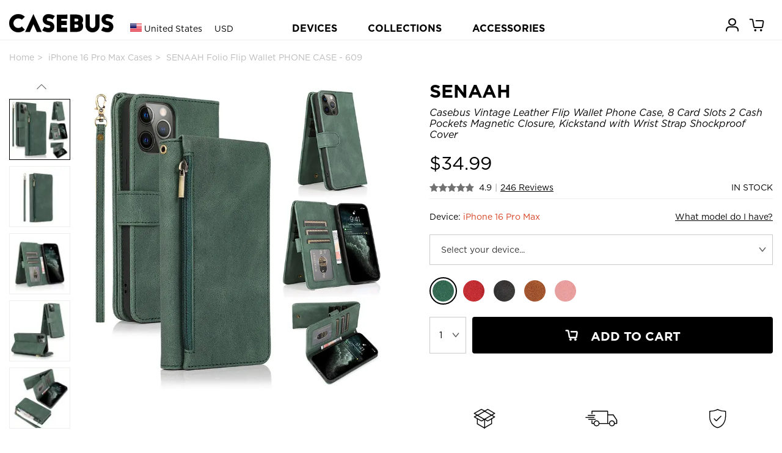

--- FILE ---
content_type: text/html; charset=utf-8
request_url: http://casebus.com/smartphone-cases/product/Samsung-Galaxy-A21-case_Wallet-Case-Vintage-PU-Leather-Magnetic-Closure-Handbag-Zipper-Pocket-Case-Kickstand-Card-Holder-Slots-with-Wrist-Strap-TPU-Shockproof-Flip-Cover-case
body_size: 273839
content:



<!DOCTYPE html>
<html>

<head>
    <meta charset="UTF-8">
    <meta name="google-site-verification" content="KvOETTHxjT0jyNSo2_8ELAO66mdorYR7tT9Di4aKJoE" />
    <meta name="viewport" content="width=device-width, initial-scale=1, shrink-to-fit=no,maximum-scale=1, minimum-scale=1, user-scalable=no">
    

    <meta name="applicable-device" content="pc,mobile">
    <meta content="telephone=no" name="format-detection" />
    <title>Folio Flip Wallet Phone Case - Casebus Vintage Leather Flip Wallet Phone Case, 8 Card Slots 2 Cash Pockets Magnetic Closure, Kickstand with Wrist Strap Shockproof Cover - SENAAH - Casebus</title>
    <meta name="keywords" content="Folio Flip Wallet Phone Case,Casebus Vintage Leather Flip Wallet Phone Case, 8 Card Slots 2 Cash Pockets Magnetic Closure, Kickstand with Wrist Strap Shockproof Cover,SENAAH,Casebus">
    <meta name="description" content="Buy Folio Flip Wallet Phone Case - Casebus Vintage Leather Flip Wallet Phone Case, 8 Card Slots 2 Cash Pockets Magnetic Closure, Kickstand with Wrist Strap Shockproof Cover - SENAAH at Casebus.">
    <meta http-equiv="Cache-Control" content="no-transform">
    <meta http-equiv="Cache-Control" content="no-siteapp">
   
    <link rel="shortcut icon" href="/images/favicon.ico" />
    <link rel="stylesheet" href="/css/styles.css?20250910001" media="" />
    <link rel="stylesheet" href="/css/libs/swiper.min.css">
    <script src="/js/libs/jquery-3.4.1.min.js"></script>
    <script src="/js/libs/swiper.min.js"></script>
    <script async src="https://www.googletagmanager.com/gtag/js?id=G-25HXQ06FFD"></script>
    
    <link rel="preload" href="/fonts/Ailerons/Ailerons.ttf" as="font" crossorigin>
    <link rel="preload" href="/fonts/Tahu/Tahu.ttf" as="font" crossorigin>
    <link rel="preload" href="/fonts/BREAK-BEACH/BREAK-BEACH.ttf" as="font" crossorigin>
    <link rel="preload" href="/fonts/Great-Day/Great-Day.ttf" as="font" crossorigin>
    <link rel="preload" href="/fonts/Holland/Holland.ttf" as="font" crossorigin>
    <link rel="preload" href="/fonts/jandys-dua/jandys-dua.ttf" as="font" crossorigin>
    <link rel="preload" href="/fonts/leafy/leafy.ttf" as="font" crossorigin>

    <style>
        .footer__country{
            font-size:16px;
        }
        .headtag_maxwidth{
            max-width:220px;
            word-break: break-all;
        }
        .header-pc-devicesdetail{
            padding-left:15px;
        }
         .comparisontitle{
        font-size:14px;
         line-height:40px;
        }
        .comparison{
        max-width:800px;
            display: flex;
    flex-direction: column;
        line-height:20px;
        margin-bottom: 40px;
        }
        .comparison_table td{
        padding-top:10px;
        padding-bottom:10px;
        }
        .comparison_table th{
        padding-top:10px;
        padding-bottom:10px;
        }
        .comparison_tr{
        border-bottom: 1px solid #e6e6e6;
        }
         .comparison_cell{
        padding-left:5px;
        padding-right:5px;
        text-align:center;
        }
        .comparison_bgc1{
        background:#efefef;
        }
        .status-point {display: inline-block;width: 10px;height: 10px;border-radius: 50%;}
    </style>
    <script>
        window.dataLayer = window.dataLayer || []; function gtag(){dataLayer.push(arguments);}
        //gtag('consent', 'default', {
        //    'ad_storage': 'granted'
        //});
        //gtag('consent', 'default', {
        //    'analytics_storage': 'granted'
        //});
        //gtag('consent', 'default', {
        //    'functionality_storage': 'granted'
        //});
        gtag('js', new Date());
        gtag('config', 'G-25HXQ06FFD', {
            'custom_map': {
                'dimension2': 'ecomm_prodid',
                'dimension3': 'ecomm_pagetype',
                'dimension4': 'ecomm_totalvalue'
            }
        });
        //gtag('config', 'AW-660312302');
        gtag('config','AW-660312302', {'allow_enhanced_conversions':true});

           
        gtag('event', 'view_item', {
            'send_to': ['AW-660312302', 'G-25HXQ06FFD'],
            'value': 34.99,
            'items': [
              {
                  'id': 'p0609_iphone-17-pro-max_703',
                  'google_business_vertical': 'retail'
              }],
            'ecomm_prodid': 'p0609_iphone-17-pro-max_703',
            'ecomm_totalvalue': 34.99,
            'ecomm_pagetype': 'product',
            'non_interaction': true
        });
        




    </script>

    

    
    <script>(function(w,d,t,r,u){var f,n,i;w[u]=w[u]||[],f=function(){var o={ti:"137003600"};o.q=w[u],w[u]=new UET(o),w[u].push("pageLoad")},n=d.createElement(t),n.src=r,n.async=1,n.onload=n.onreadystatechange=function(){var s=this.readyState;s&&s!=="loaded"&&s!=="complete"||(f(),n.onload=n.onreadystatechange=null)},i=d.getElementsByTagName(t)[0],i.parentNode.insertBefore(n,i)})(window,document,"script","//bat.bing.com/bat.js","uetq");</script>
    <script>
        function uet_report_conversion_add_to_cart() {
            window.uetq.push('event', 'add_to_cart', {"event_category":"event"});
}
        function uet_report_conversion_begin_checkout() {
    window.uetq.push('event', 'begin_checkout', {});
}
    </script>
    <!-- Facebook Pixel Code -->
    <script>
        !function(f,b,e,v,n,t,s){
            if(f.fbq)return;n=f.fbq=function(){n.callMethod?n.callMethod.apply(n,arguments):n.queue.push(arguments)};
            if(!f._fbq)f._fbq=n;n.push=n;n.loaded=!0;n.version='2.0';
            n.queue=[];t=b.createElement(e);t.async=!0;
            t.src=v;s=b.getElementsByTagName(e)[0];
            s.parentNode.insertBefore(t,s)
        }(window,document,'script','https://connect.facebook.net/en_US/fbevents.js');
        fbq('init', '3189369104715145');
        fbq('track', 'PageView');

            
            fbq('track', 'ViewContent', {
                content_ids: ['p0609_iphone-17-pro-max_703'],
                content_type: 'product'
            });
            

    </script>
    <noscript>
        <img height="1" width="1" style="display:none" src="https://www.facebook.com/tr?id=3189369104715145&ev=PageView&noscript=1" />
    </noscript>
    <!-- End Facebook Pixel Code -->
    <script>
    window.addEventListener('load', function(event) {
        if (window.location.href.includes('casebus.com')) {
            setTimeout(function() {
                gtag('event', 'page_duration_2mins');
            }, 120000);
        }
    });
    </script>

    <!-- Criteo Loader File -->

    <script type="text/javascript" src="//dynamic.criteo.com/js/ld/ld.js?a=94455" async="true"></script>

    <!-- END Criteo Loader File -->

    <!-- Criteo Tag -->

    <script type="text/javascript">

window.criteo_q = window.criteo_q || [];

var deviceType = /iPad/.test(navigator.userAgent) ? "t" : /Mobile|iP(hone|od)|Android|BlackBerry|IEMobile|Silk/.test(navigator.userAgent) ? "m" : "d";

    
   window.criteo_q.push(

{ event: "setAccount", account: 94455 },

{ event: "setSiteType", type: deviceType},

{ event: "viewItem", item: "p0609_iphone-17-pro-max_703" }

);
    





    </script>
    <!-- END Criteo Tag -->

</head>

<body class="body_bg">
    




<script>
var swiper__notice = new Swiper('#swiper__notice', {
    direction: 'vertical',
    autoplay:{
        delay: 5000,
    }
});
</script>
    
<header class="header" id="header">
    <div class="container-lg header__inner">
        <div class="header__left">
            <a class="header__back"><i class="icon-left"></i></a>
                <input type="hidden" id="sitecurrency" name="sitecurrency" value="USD" tabindex="1" />
                            <input type="hidden" id="site_lan" name="site_lan" value="EN" tabindex="2" />
                            <input type="hidden" id="sitecurrency_symbol" name="sitecurrency_symbol" value="$" tabindex="3" />
         
            <div class="header__country j-country">

                <div class="selected">
                        <img src="/images/us.png" alt="" class="country__img">
                        <span class="c">United States</span>
                        <span class="u">USD</span>

                </div>
            </div>

            <a class="j-drawer--show header__menu--btn"><i class="header__icon--menu icon-menu"></i></a>
          
        </div>
        <div class="header__center">
           
            <div class="country_h5 j-country">
                <img src="/images/us.png" alt="" class="country__img country__img_h5">
                
            </div>
            <a href="/" class="header__logo" title="caseBus"><i class="header__icon--logo icon-logo"></i></a>
        </div>
        <ul class="header__right">
           
            
            <li class="header__icon">
                
                <a href="/Account/Orders/" title="my orders">
                    <i class="header__icon--cart icon-userhome"></i>
                </a>
                
            </li>

            <li class="header__icon icon_cart_top" id="icon_cart_top">
                <a href="javascript://" title="cart">
                    <i class="header__icon--cart icon-cart" ></i>
                    <span class="header__dot header__dot--cart  hide">0</span>
                </a>
            </li>
            
            
        </ul>
    </div>


    
</header>

<!-- PC端顶部 begin -->
<header class="header-pc" id="header-pc">
    <div class="container-lg header__inner">
        <div class="header__leftlogo">
            <a href="/" class="header__logo" title="caseBus"><i class="header__icon--logo icon-logo"></i></a>
        </div>
        <div class="header__leftcountry">
                <div class="selected">
                    <img src="/images/us.png" alt="" class="country__img">
                    <span class="c">United States</span>
                    <span class="u">USD</span>
                </div>
        </div>
        <div class="header__centernav">
            <ul class="header-nav">
                <li class="nav-device">DEVICES</li>
                <li class="nav-collection">COLLECTIONS</li>
                <li><a href="/Accessories/">ACCESSORIES</a></li>
            </ul>
        </div>
        <ul class="header__rightmem">
            <li class="header__icon">
                
                <a href="/Account/Orders/" title="my orders">
                    <i class="header__icon--cart icon-userhome"></i>
                </a>
                
            </li>
            <li class="header__icon icon_cart_top" id="icon_cart_top">
                <a href="javascript://" title="cart">
                    <i class="header__icon--cart icon-cart"></i>
                    <span class="header__dot header__dot--cart  hide">0</span>
                </a>
            </li>

            
</ul>
    </div>
</header>
<!-- PC端顶部 end -->

<!-- PC端弹出导航 begin -->

<div class="header-pc-devices" id="header-pc-devices">
    <div class="header-pc-devicesdetail">
        <ul class="devicesdetail-ul">
            <li class="devicesdetail-title">
                <a href="/smartphone-cases/apple-cases/" title="Apple iPhone">Apple iPhone</a>
            </li>
                            <li>
                                <a href="/smartphone-cases/apple-cases/iphone-17-pro-max-cases" title="iPhone 17 Pro Max Cases">
                                    iPhone 17 Pro Max  <span style="color:white;background-color:red;padding-left:4px;padding-right:4px;">NEW!</span>                                </a>
                            </li>
                            <li>
                                <a href="/smartphone-cases/apple-cases/iphone-17-pro-cases" title="iPhone 17 Pro Cases">
                                    iPhone 17 Pro  <span style="color:white;background-color:red;padding-left:4px;padding-right:4px;">NEW!</span>                                </a>
                            </li>
                            <li>
                                <a href="/smartphone-cases/apple-cases/iphone-Air-cases" title="iPhone Air Cases">
                                    iPhone Air  <span style="color:white;background-color:red;padding-left:4px;padding-right:4px;">NEW!</span>                                </a>
                            </li>
                            <li>
                                <a href="/smartphone-cases/apple-cases/iphone-17-cases" title="iPhone 17 Cases">
                                    iPhone 17  <span style="color:white;background-color:red;padding-left:4px;padding-right:4px;">NEW!</span>                                </a>
                            </li>
                            <li>
                                <a href="/smartphone-cases/apple-cases/iphone-16-pro-max-cases" title="iPhone 16 Pro Max Cases">
                                    iPhone 16 Pro Max                                 </a>
                            </li>
                            <li>
                                <a href="/smartphone-cases/apple-cases/iphone-16-pro-cases" title="iPhone 16 Pro Cases">
                                    iPhone 16 Pro                                 </a>
                            </li>
                            <li>
                                <a href="/smartphone-cases/apple-cases/iphone-16-plus-cases" title="iPhone 16 Plus Cases">
                                    iPhone 16 Plus                                 </a>
                            </li>
                            <li>
                                <a href="/smartphone-cases/apple-cases/iphone-16-cases" title="iPhone 16 Cases">
                                    iPhone 16                                 </a>
                            </li>
                            <li>
                                <a href="/smartphone-cases/apple-cases/iphone-16e-cases" title="iPhone 16e Cases">
                                    iPhone 16e                                 </a>
                            </li>
                            <li>
                                <a href="/smartphone-cases/apple-cases/iphone-15-pro-max-cases" title="iPhone 15 Pro Max Cases">
                                    iPhone 15 Pro Max                                 </a>
                            </li>
                            <li>
                                <a href="/smartphone-cases/apple-cases/iphone-15-pro-cases" title="iPhone 15 Pro Cases">
                                    iPhone 15 Pro                                 </a>
                            </li>
                            <li>
                                <a href="/smartphone-cases/apple-cases/iphone-15-plus-cases" title="iPhone 15 Plus Cases">
                                    iPhone 15 Plus                                 </a>
                            </li>
                            <li>
                                <a href="/smartphone-cases/apple-cases/iphone-15-cases" title="iPhone 15 Cases">
                                    iPhone 15                                 </a>
                            </li>
                            <li>
                                <a href="/smartphone-cases/apple-cases/iphone-14-pro-max-cases" title="iPhone 14 Pro Max Cases">
                                    iPhone 14 Pro Max                                 </a>
                            </li>
                            <li>
                                <a href="/smartphone-cases/apple-cases/iphone-14-pro-cases" title="iPhone 14 Pro Cases">
                                    iPhone 14 Pro                                 </a>
                            </li>
                            <li>
                                <a href="/smartphone-cases/apple-cases/iphone-14-plus-cases" title="iPhone 14 Plus Cases">
                                    iPhone 14 Plus                                 </a>
                            </li>
                            <li>
                                <a href="/smartphone-cases/apple-cases/iphone-14-cases" title="iPhone 14 Cases">
                                    iPhone 14                                 </a>
                            </li>
                            <li>
                                <a href="/smartphone-cases/apple-cases/iphone-13-pro-max-cases" title="iPhone 13 Pro Max Cases">
                                    iPhone 13 Pro Max                                 </a>
                            </li>
                            <li>
                                <a href="/smartphone-cases/apple-cases/iphone-13-pro-cases" title="iPhone 13 Pro Cases">
                                    iPhone 13 Pro                                 </a>
                            </li>
                            <li>
                                <a href="/smartphone-cases/apple-cases/iphone-13-cases" title="iPhone 13 Cases">
                                    iPhone 13                                 </a>
                            </li>
        </ul>
        <ul class="devicesdetail-ul">
            <li class="devicesdetail-title">
                &nbsp;
            </li>
                                <li>
                                    <a href="/smartphone-cases/apple-cases/iphone-13-mini-cases" title="iPhone 13 Mini Cases">
                                        iPhone 13 Mini                                     </a>
                                </li>
                                <li>
                                    <a href="/smartphone-cases/apple-cases/iphone-12-pro-max-cases" title="iPhone 12 Pro Max Cases">
                                        iPhone 12 Pro Max                                     </a>
                                </li>
                                <li>
                                    <a href="/smartphone-cases/apple-cases/iphone-12-pro-cases" title="iPhone 12 Pro Cases">
                                        iPhone 12 Pro                                     </a>
                                </li>
                                <li>
                                    <a href="/smartphone-cases/apple-cases/iphone-12-cases" title="iPhone 12 Cases">
                                        iPhone 12                                     </a>
                                </li>
                                <li>
                                    <a href="/smartphone-cases/apple-cases/iphone-12-mini-cases" title="iPhone 12 Mini Cases">
                                        iPhone 12 Mini                                     </a>
                                </li>
                                <li>
                                    <a href="/smartphone-cases/apple-cases/iphone-11-pro-max-cases" title="iPhone 11 Pro Max Cases">
                                        iPhone 11 Pro Max                                     </a>
                                </li>
                                <li>
                                    <a href="/smartphone-cases/apple-cases/iphone-11-pro-cases" title="iPhone 11 Pro Cases">
                                        iPhone 11 Pro                                     </a>
                                </li>
                                <li>
                                    <a href="/smartphone-cases/apple-cases/iphone-11-cases" title="iPhone 11 Cases">
                                        iPhone 11                                     </a>
                                </li>
                                <li>
                                    <a href="/smartphone-cases/apple-cases/iPhone-SE-2020-cases" title="iPhone SE 2022/2020 Cases">
                                        iPhone SE 2022/2020                                     </a>
                                </li>
                                <li>
                                    <a href="/smartphone-cases/apple-cases/iphone-xs-max-cases" title="iPhone XS Max Cases">
                                        iPhone XS Max                                     </a>
                                </li>
                                <li>
                                    <a href="/smartphone-cases/apple-cases/iphone-xr-cases" title="iPhone XR Cases">
                                        iPhone XR                                     </a>
                                </li>
                                <li>
                                    <a href="/smartphone-cases/apple-cases/iphone-xs-cases" title="iPhone X/XS Cases">
                                        iPhone X/XS                                     </a>
                                </li>
                                <li>
                                    <a href="/smartphone-cases/apple-cases/iphone-8-plus-cases" title="iPhone 8 Plus / 7 Plus Cases">
                                        iPhone 8 Plus / 7 Plus                                     </a>
                                </li>
                                <li>
                                    <a href="/smartphone-cases/apple-cases/iphone-8-cases" title="iPhone 8/7 Cases">
                                        iPhone 8/7                                     </a>
                                </li>
                                <li>
                                    <a href="/smartphone-cases/apple-cases/iphone-6-plus-cases" title="iPhone 6/6S Plus Cases">
                                        iPhone 6/6S Plus                                     </a>
                                </li>
                                <li>
                                    <a href="/smartphone-cases/apple-cases/iphone-6-cases" title="iPhone 6/6S Cases">
                                        iPhone 6/6S                                     </a>
                                </li>
        </ul>
        <ul class="devicesdetail-ul">
            <li class="devicesdetail-title">
                <a href="/smartphone-cases/samsung-cases/" title="Samsung Galaxy">Samsung Galaxy</a>
            </li>
                                <li>
                                    <a href="/smartphone-cases/samsung-cases/Samsung-Galaxy-S25-Ultra-cases" title="Samsung Galaxy S25 Ultra Cases">
                                        Galaxy S25 Ultra  <span style="color:white;background-color:red;padding-left:4px;padding-right:4px;">NEW!</span>                                    </a>
                                </li>
                                <li>
                                    <a href="/smartphone-cases/samsung-cases/Samsung-Galaxy-S25-Plus-cases" title="Samsung Galaxy S25 Plus Cases">
                                        Galaxy S25 Plus  <span style="color:white;background-color:red;padding-left:4px;padding-right:4px;">NEW!</span>                                    </a>
                                </li>
                                <li>
                                    <a href="/smartphone-cases/samsung-cases/Samsung-Galaxy-S25-cases" title="Samsung Galaxy S25 Cases">
                                        Galaxy S25  <span style="color:white;background-color:red;padding-left:4px;padding-right:4px;">NEW!</span>                                    </a>
                                </li>
                                <li>
                                    <a href="/smartphone-cases/samsung-cases/Samsung-Galaxy-S25-Edge-cases" title="Samsung Galaxy S25 Edge Cases">
                                        Galaxy S25 Edge  <span style="color:white;background-color:red;padding-left:4px;padding-right:4px;">NEW!</span>                                    </a>
                                </li>
                                <li>
                                    <a href="/smartphone-cases/samsung-cases/Samsung-Galaxy-S25-FE-cases" title="Samsung Galaxy S25 FE Cases">
                                        Galaxy S25 FE  <span style="color:white;background-color:red;padding-left:4px;padding-right:4px;">NEW!</span>                                    </a>
                                </li>
                                <li>
                                    <a href="/smartphone-cases/samsung-cases/Samsung-Galaxy-S24-Ultra-cases" title="Samsung Galaxy S24 Ultra Cases">
                                        Galaxy S24 Ultra                                     </a>
                                </li>
                                <li>
                                    <a href="/smartphone-cases/samsung-cases/Samsung-Galaxy-S24-Plus-cases" title="Samsung Galaxy S24 Plus Cases">
                                        Galaxy S24 Plus                                     </a>
                                </li>
                                <li>
                                    <a href="/smartphone-cases/samsung-cases/Samsung-Galaxy-S24-cases" title="Samsung Galaxy S24 Cases">
                                        Galaxy S24                                     </a>
                                </li>
                                <li>
                                    <a href="/smartphone-cases/samsung-cases/Samsung-Galaxy-S24-FE-cases" title="Samsung Galaxy S24 FE Cases">
                                        Galaxy S24 FE                                     </a>
                                </li>
                                <li>
                                    <a href="/smartphone-cases/samsung-cases/Samsung-Galaxy-S23-Ultra-cases" title="Samsung Galaxy S23 Ultra Cases">
                                        Galaxy S23 Ultra                                     </a>
                                </li>
                                <li>
                                    <a href="/smartphone-cases/samsung-cases/Samsung-Galaxy-S23-Plus-cases" title="Samsung Galaxy S23 Plus Cases">
                                        Galaxy S23 Plus                                     </a>
                                </li>
                                <li>
                                    <a href="/smartphone-cases/samsung-cases/Samsung-Galaxy-S23-cases" title="Samsung Galaxy S23 Cases">
                                        Galaxy S23                                     </a>
                                </li>
                                <li>
                                    <a href="/smartphone-cases/samsung-cases/Samsung-Galaxy-S23-FE-cases" title="Samsung Galaxy S23 FE Cases">
                                        Galaxy S23 FE                                     </a>
                                </li>
                                <li>
                                    <a href="/smartphone-cases/samsung-cases/Samsung-Galaxy-S22-Ultra-cases" title="Samsung Galaxy S22 Ultra Cases">
                                        Galaxy S22 Ultra                                     </a>
                                </li>
                                <li>
                                    <a href="/smartphone-cases/samsung-cases/Samsung-Galaxy-S22-Plus-cases" title="Samsung Galaxy S22 Plus Cases">
                                        Galaxy S22 Plus                                     </a>
                                </li>
                                <li>
                                    <a href="/smartphone-cases/samsung-cases/Samsung-Galaxy-S22-cases" title="Samsung Galaxy S22 Cases">
                                        Galaxy S22                                     </a>
                                </li>
                                <li>
                                    <a href="/smartphone-cases/samsung-cases/Samsung-Galaxy-S21-Ultra-cases" title="Samsung Galaxy S21 Ultra Cases">
                                        Galaxy S21 Ultra                                     </a>
                                </li>
                                <li>
                                    <a href="/smartphone-cases/samsung-cases/Samsung-Galaxy-S21-Plus-cases" title="Samsung Galaxy S21 Plus Cases">
                                        Galaxy S21 Plus                                     </a>
                                </li>
                                <li>
                                    <a href="/smartphone-cases/samsung-cases/Samsung-Galaxy-S21-cases" title="Samsung Galaxy S21 Cases">
                                        Galaxy S21                                     </a>
                                </li>
            <li>
                <a href="/smartphone-cases/samsung-cases/">All Galaxy Cases</a>
            </li>
        </ul>
        <ul class="devicesdetail-ul">
            <li class="devicesdetail-title">
                <a href="/IPad-cases/" title="Apple iPad">Apple iPad</a>
            </li>
                                <li>
                                    <a href="/IPad-cases/iPad-Pro-2025-13Inch-cases" title="iPad Pro (2025 13Inch) Cases">
                                        iPad Pro (2025 13Inch)  <span style="color:white;background-color:red;padding-left:4px;padding-right:4px;">NEW!</span>                                    </a>
                                </li>
                                <li>
                                    <a href="/IPad-cases/iPad-Pro-2025-11Inch-cases" title="iPad Pro (2025 11Inch) Cases">
                                        iPad Pro (2025 11Inch)  <span style="color:white;background-color:red;padding-left:4px;padding-right:4px;">NEW!</span>                                    </a>
                                </li>
                                <li>
                                    <a href="/IPad-cases/iPad-11-cases" title="iPad 11 (2025 11Inch) Cases">
                                        iPad 11 (2025 11Inch)                                     </a>
                                </li>
                                <li>
                                    <a href="/IPad-cases/iPad-Air7-13Inch-cases" title="iPad Air 7 (2025 13Inch) Cases">
                                        iPad Air 7 (2025 13Inch)                                     </a>
                                </li>
                                <li>
                                    <a href="/IPad-cases/iPad-Air7-11Inch-cases" title="iPad Air 7 (2025 11Inch) Cases">
                                        iPad Air 7 (2025 11Inch)                                     </a>
                                </li>
                                <li>
                                    <a href="/IPad-cases/iPad-Air6-13Inch-cases" title="iPad Air 6 (2024 13Inch) Cases">
                                        iPad Air 6 (2024 13Inch)                                     </a>
                                </li>
                                <li>
                                    <a href="/IPad-cases/iPad-Air6-11Inch-cases" title="iPad Air 6 (2024 11Inch) Cases">
                                        iPad Air 6 (2024 11Inch)                                     </a>
                                </li>
                                <li>
                                    <a href="/IPad-cases/iPad-Pro-2024-13Inch-cases" title="iPad Pro (2024 13Inch) Cases">
                                        iPad Pro (2024 13Inch)                                     </a>
                                </li>
                                <li>
                                    <a href="/IPad-cases/iPad-Pro-2024-11Inch-cases" title="iPad Pro (2024 11Inch) Cases">
                                        iPad Pro (2024 11Inch)                                     </a>
                                </li>
                                <li>
                                    <a href="/IPad-cases/iPad-Mini-7-cases" title="iPad Mini 7 (2024 8.3Inch) Cases">
                                        iPad Mini 7 (2024 8.3Inch)                                     </a>
                                </li>
                                <li>
                                    <a href="/IPad-cases/iPad-10-cases" title="iPad 10 (2022 10.9Inch) Cases">
                                        iPad 10 (2022 10.9Inch)                                     </a>
                                </li>
                                <li>
                                    <a href="/IPad-cases/iPad-Pro-11-2022-cases" title="iPad Pro 11 (2022 11Inch) Cases">
                                        iPad Pro 11 (2022 11Inch)                                     </a>
                                </li>
                                <li>
                                    <a href="/IPad-cases/iPad-Pro6-cases" title="iPad Pro 6 (2022 12.9Inch) Cases">
                                        iPad Pro 6 (2022 12.9Inch)                                     </a>
                                </li>
                                <li>
                                    <a href="/IPad-cases/iPad-Air5-cases" title="iPad Air 5 (2022 10.9Inch) Cases">
                                        iPad Air 5 (2022 10.9Inch)                                     </a>
                                </li>
                                <li>
                                    <a href="/IPad-cases/iPad-9-2021-cases" title="iPad 9 (2021 10.2Inch) Cases">
                                        iPad 9 (2021 10.2Inch)                                     </a>
                                </li>
                                <li>
                                    <a href="/IPad-cases/iPad-Mini-6-cases" title="iPad Mini 6 (2021 8.3Inch) Cases">
                                        iPad Mini 6 (2021 8.3Inch)                                     </a>
                                </li>
                                <li>
                                    <a href="/IPad-cases/iPad-Pro-11-2021-cases" title="iPad Pro 11 (2021 11Inch) Cases">
                                        iPad Pro 11 (2021 11Inch)                                     </a>
                                </li>
                                <li>
                                    <a href="/IPad-cases/iPad-Pro5-cases" title="iPad Pro 5 (2021 12.9Inch) Cases">
                                        iPad Pro 5 (2021 12.9Inch)                                     </a>
                                </li>
                                <li>
                                    <a href="/IPad-cases/iPad-8-2020-cases" title="iPad 8 (2020 10.2Inch) Cases">
                                        iPad 8 (2020 10.2Inch)                                     </a>
                                </li>
            <li>
                <a href="/IPad-cases/">All iPad Cases</a>
            </li>
        </ul>

        

        <ul class="devicesdetail-ul">
            <li class="devicesdetail-title">
                <a href="/MacBook-cases/" title="MacBook Case">MacBook</a>
            </li>
                                <li class="headtag_maxwidth">
                                    <a href="/MacBook-cases/MacBook-Pro-16-2024-cases" title="MacBook Pro 16 (A3403/A3186) Cases">
                                        Pro 16 (A3403/A3186)                                     </a>
                                </li>
                                <li class="headtag_maxwidth">
                                    <a href="/MacBook-cases/MacBook-Pro-14-2024-cases" title="MacBook Pro 14 (A3112/A3185/A3401/A3434) Cases">
                                        Pro 14 (A3112/A3185/A3401/A3434)                                     </a>
                                </li>
                                <li class="headtag_maxwidth">
                                    <a href="/MacBook-cases/MacBook-Air-15-2023-cases" title="MacBook Air 15 (A3241/A2941/A3114) Cases">
                                        Air 15 (A3241/A2941/A3114)                                     </a>
                                </li>
                                <li class="headtag_maxwidth">
                                    <a href="/MacBook-cases/MacBook-Air-136-2022-cases" title="MacBook Air 13.6 (A3240/A2681/A3113) Cases">
                                        Air 13.6 (A3240/A2681/A3113)                                     </a>
                                </li>
                                <li class="headtag_maxwidth">
                                    <a href="/MacBook-cases/MacBook-Pro-16-2021-cases" title="MacBook Pro 16 (A2485/A2780/A2991) Cases">
                                        Pro 16 (A2485/A2780/A2991)                                     </a>
                                </li>
                                <li class="headtag_maxwidth">
                                    <a href="/MacBook-cases/MacBook-Pro-14-2021-cases" title="MacBook Pro 14 (A2442/A2779/A2918/A2992) Cases">
                                        Pro 14 (A2442/A2779/A2918/A2992)                                     </a>
                                </li>
                                <li class="headtag_maxwidth">
                                    <a href="/MacBook-cases/MacBook-Pro-133-2020-cases" title="MacBook Pro 13.3 (A2338) Cases">
                                        Pro 13.3 (A2338)                                     </a>
                                </li>
                                <li class="headtag_maxwidth">
                                    <a href="/MacBook-cases/MacBook-Air-13-2018-cases" title="MacBook Air 13 (A1932/A2179/A2337) Cases">
                                        Air 13 (A1932/A2179/A2337)                                     </a>
                                </li>
                                <li class="headtag_maxwidth">
                                    <a href="/MacBook-cases/MacBook-Pro-13-2020-cases" title="MacBook Pro 13 (A2289/A2251) Cases">
                                        Pro 13 (A2289/A2251)                                     </a>
                                </li>
                                <li class="headtag_maxwidth">
                                    <a href="/MacBook-cases/MacBook-Pro-16-2019-cases" title="MacBook Pro 16 (A2141) Cases">
                                        Pro 16 (A2141)                                     </a>
                                </li>
                                <li class="headtag_maxwidth">
                                    <a href="/MacBook-cases/MacBook-Pro-13-2018-cases" title="MacBook Pro 13 (A1989/A2159) Cases">
                                        Pro 13 (A1989/A2159)                                     </a>
                                </li>
                                <li class="headtag_maxwidth">
                                    <a href="/MacBook-cases/MacBook-Pro-15-2016-cases" title="MacBook Pro 15 (A1707/A1990) Cases">
                                        Pro 15 (A1707/A1990)                                     </a>
                                </li>
                                <li class="headtag_maxwidth">
                                    <a href="/MacBook-cases/MacBook-12-2015-cases" title="MacBook 12 (A1534/A1931) Cases">
                                        12 (A1534/A1931)                                     </a>
                                </li>
                                <li class="headtag_maxwidth">
                                    <a href="/MacBook-cases/MacBook-Pro-13-2016-cases" title="MacBook Pro 13 (A1706/A1708) Cases">
                                        Pro 13 (A1706/A1708)                                     </a>
                                </li>
                                <li class="headtag_maxwidth">
                                    <a href="/MacBook-cases/MacBook-Air-11-2012-cases" title="MacBook Air 11 (A1370/A1465) Cases">
                                        Air 11 (A1370/A1465)                                     </a>
                                </li>
                                <li class="headtag_maxwidth">
                                    <a href="/MacBook-cases/MacBook-Pro-13-2012-cases" title="MacBook Pro 13 (A1425/A1502) Cases">
                                        Pro 13 (A1425/A1502)                                     </a>
                                </li>
                                <li class="headtag_maxwidth">
                                    <a href="/MacBook-cases/MacBook-Pro-15-2012-cases" title="MacBook Pro 15 (A1398) Cases">
                                        Pro 15 (A1398)                                     </a>
                                </li>
                                <li class="headtag_maxwidth">
                                    <a href="/MacBook-cases/MacBook-Air-13-2010-cases" title="MacBook Air 13 (A1369/A1466) Cases">
                                        Air 13 (A1369/A1466)                                     </a>
                                </li>
        </ul>

        <ul class="devicesdetail-ul">
            <li class="devicesdetail-title">
                <a href="/Apple-Watch-Bands/" title="Apple Watch Bands">Apple Watch Bands</a>
            </li>
            <li class="devicesdetail-title">
                <a href="/Bag/" title="Bags">Laptop Sleeves</a>
            </li>
            <li class="devicesdetail-title">
                <a href="/smartphone-cases/google-cases/" title="Google Pixel Cases">Google Pixel Cases</a>
            </li>
            <li class="devicesdetail-title">
                <a href="/Airpods-cases/" title="Airpods Cases">Airpods Cases</a>
            </li>
        </ul>
    </div>
</div>

<!-- PC端弹出导航 新改 -->


<!-- PC端弹出导航 end -->

<!-- PC端弹出导航 COLLECTIONS begin -->
<div class="header-pc-collections" id="header-pc-collections">
    <div class="header-pc-devicesdetail">
        <ul>
            <li>
               &nbsp;
            </li>
        </ul>
        <ul class="devicesdetail-ul">
            <li class="devicesdetail-title">
                COLLECTIONS
            </li>
            <li class="devicesdetail-title2">
                Wallet Series
            </li>
            <li>&nbsp; &nbsp; <a href="/Tags/Wallet" title="Wallet Cases">All Wallet Cases</a></li>
            <li>&nbsp; &nbsp; <a href="/Tags/Crossbody" title="Crossbody  Cases">Crossbody  Cases</a></li>
            <li>&nbsp; &nbsp; <a href="/Tags/Folio-Flip" title="Flip Folio Cases">Flip Folio Cases</a></li>
            <li>&nbsp; &nbsp; <a href="/Tags/Detachable" title="Detachable Wallet Cases">Detachable Cases</a></li>
            <li class="devicesdetail-title2">
                Heavy Duty Series
            </li>
            <li>&nbsp; &nbsp; <a href="/Tags/heavy-duty" title="Heavy Duty Cases">Heavy Duty Cases</a></li>
            <li class="devicesdetail-title2">
                Featured Series
            </li>
            <li>&nbsp; &nbsp; <a href="/Tags/Glitter" title="Glitter Cases">Glitter Cases</a></li>
            <li>&nbsp; &nbsp; <a href="/Tags/Waterproof" title="Waterproof Cases">Waterproof Cases</a></li>
            <li>&nbsp; &nbsp; <a href="/Tags/Battery" title="Battery Cases">Battery Cases</a></li>
            <li>&nbsp; &nbsp; <a href="/Tags/Magsafe" title="Magsafe Cases">Magsafe Cases</a></li>
            <li>&nbsp; &nbsp; <a href="/Tags/Design" title="Design Cases">Design Cases</a></li>
            <li>&nbsp; &nbsp; <a href="/Tags/Custom" title="Custom Cases">Custom Cases</a></li>            
        </ul>
    </div>
</div>
<!-- PC端弹出导航 COLLECTIONS end -->

    <!-- PC端导航 begin -->
    <!-- PC端导航 end -->
    <!-- 移动端抽屉导航 begin -->
    <div class="j-drawer drawer">
        <div class="j-drawer__sidebar drawer__sidebar">
            <div class="drawer__logo">
                <a href="/"><i class="drawer__icon--logo icon-logo"></i></a>
            </div>
            <div class="drawer__nav">
                <ul>


                    <li><a href="/smartphone-cases/apple-cases/iphone-17-pro-max-cases" title="iPhone 17 Pro Max Cases">iPhone 17 Pro Max Cases</a></li>
                    <li><a href="/smartphone-cases/apple-cases/iphone-17-pro-cases" title="iPhone 17 Pro Cases">iPhone 17 Pro Cases</a></li>
                    <li><a href="/smartphone-cases/apple-cases/iphone-Air-cases" title="iPhone Air Cases">iPhone Air Cases</a></li>
                    <li><a href="/smartphone-cases/apple-cases/iphone-17-cases" title="iPhone 17 Cases">iPhone 17 Cases</a></li>


                    <li>
                        <a class="j-drawer__button" title="iPhone Cases">iPhone Cases</a>
                        <ul class="drawer__dropdown j-sibling">
                            <li>
                                <a href="/smartphone-cases/apple-cases/iphone-17-pro-max-cases" title="iPhone 17 Pro Max Cases">
                                    iPhone 17 Pro Max  <span style="color:white;background-color:red;padding-left:4px;padding-right:4px;">NEW!</span>                                </a>
                            </li>
                            <li>
                                <a href="/smartphone-cases/apple-cases/iphone-17-pro-cases" title="iPhone 17 Pro Cases">
                                    iPhone 17 Pro  <span style="color:white;background-color:red;padding-left:4px;padding-right:4px;">NEW!</span>                                </a>
                            </li>
                            <li>
                                <a href="/smartphone-cases/apple-cases/iphone-Air-cases" title="iPhone Air Cases">
                                    iPhone Air  <span style="color:white;background-color:red;padding-left:4px;padding-right:4px;">NEW!</span>                                </a>
                            </li>
                            <li>
                                <a href="/smartphone-cases/apple-cases/iphone-17-cases" title="iPhone 17 Cases">
                                    iPhone 17  <span style="color:white;background-color:red;padding-left:4px;padding-right:4px;">NEW!</span>                                </a>
                            </li>
                            <li>
                                <a href="/smartphone-cases/apple-cases/iphone-16-pro-max-cases" title="iPhone 16 Pro Max Cases">
                                    iPhone 16 Pro Max                                 </a>
                            </li>
                            <li>
                                <a href="/smartphone-cases/apple-cases/iphone-16-pro-cases" title="iPhone 16 Pro Cases">
                                    iPhone 16 Pro                                 </a>
                            </li>
                            <li>
                                <a href="/smartphone-cases/apple-cases/iphone-16-plus-cases" title="iPhone 16 Plus Cases">
                                    iPhone 16 Plus                                 </a>
                            </li>
                            <li>
                                <a href="/smartphone-cases/apple-cases/iphone-16-cases" title="iPhone 16 Cases">
                                    iPhone 16                                 </a>
                            </li>
                            <li>
                                <a href="/smartphone-cases/apple-cases/iphone-16e-cases" title="iPhone 16e Cases">
                                    iPhone 16e                                 </a>
                            </li>
                            <li>
                                <a href="/smartphone-cases/apple-cases/iphone-15-pro-max-cases" title="iPhone 15 Pro Max Cases">
                                    iPhone 15 Pro Max                                 </a>
                            </li>
                            <li>
                                <a href="/smartphone-cases/apple-cases/iphone-15-pro-cases" title="iPhone 15 Pro Cases">
                                    iPhone 15 Pro                                 </a>
                            </li>
                            <li>
                                <a href="/smartphone-cases/apple-cases/iphone-15-plus-cases" title="iPhone 15 Plus Cases">
                                    iPhone 15 Plus                                 </a>
                            </li>
                            <li>
                                <a href="/smartphone-cases/apple-cases/iphone-15-cases" title="iPhone 15 Cases">
                                    iPhone 15                                 </a>
                            </li>
                            <li>
                                <a href="/smartphone-cases/apple-cases/iphone-14-pro-max-cases" title="iPhone 14 Pro Max Cases">
                                    iPhone 14 Pro Max                                 </a>
                            </li>
                            <li>
                                <a href="/smartphone-cases/apple-cases/iphone-14-pro-cases" title="iPhone 14 Pro Cases">
                                    iPhone 14 Pro                                 </a>
                            </li>
                            <li>
                                <a href="/smartphone-cases/apple-cases/iphone-14-plus-cases" title="iPhone 14 Plus Cases">
                                    iPhone 14 Plus                                 </a>
                            </li>
                            <li>
                                <a href="/smartphone-cases/apple-cases/iphone-14-cases" title="iPhone 14 Cases">
                                    iPhone 14                                 </a>
                            </li>
                            <li>
                                <a href="/smartphone-cases/apple-cases/iphone-13-pro-max-cases" title="iPhone 13 Pro Max Cases">
                                    iPhone 13 Pro Max                                 </a>
                            </li>
                            <li>
                                <a href="/smartphone-cases/apple-cases/iphone-13-pro-cases" title="iPhone 13 Pro Cases">
                                    iPhone 13 Pro                                 </a>
                            </li>
                            <li>
                                <a href="/smartphone-cases/apple-cases/iphone-13-cases" title="iPhone 13 Cases">
                                    iPhone 13                                 </a>
                            </li>
                            <li>
                                <a href="/smartphone-cases/apple-cases/iphone-13-mini-cases" title="iPhone 13 Mini Cases">
                                    iPhone 13 Mini                                 </a>
                            </li>
                            <li>
                                <a href="/smartphone-cases/apple-cases/iphone-12-pro-max-cases" title="iPhone 12 Pro Max Cases">
                                    iPhone 12 Pro Max                                 </a>
                            </li>
                            <li>
                                <a href="/smartphone-cases/apple-cases/iphone-12-pro-cases" title="iPhone 12 Pro Cases">
                                    iPhone 12 Pro                                 </a>
                            </li>
                            <li>
                                <a href="/smartphone-cases/apple-cases/iphone-12-cases" title="iPhone 12 Cases">
                                    iPhone 12                                 </a>
                            </li>
                            <li>
                                <a href="/smartphone-cases/apple-cases/iphone-12-mini-cases" title="iPhone 12 Mini Cases">
                                    iPhone 12 Mini                                 </a>
                            </li>
                            <li>
                                <a href="/smartphone-cases/apple-cases/iphone-11-pro-max-cases" title="iPhone 11 Pro Max Cases">
                                    iPhone 11 Pro Max                                 </a>
                            </li>
                            <li>
                                <a href="/smartphone-cases/apple-cases/iphone-11-pro-cases" title="iPhone 11 Pro Cases">
                                    iPhone 11 Pro                                 </a>
                            </li>
                            <li>
                                <a href="/smartphone-cases/apple-cases/iphone-11-cases" title="iPhone 11 Cases">
                                    iPhone 11                                 </a>
                            </li>
                            <li>
                                <a href="/smartphone-cases/apple-cases/iPhone-SE-2020-cases" title="iPhone SE 2022/2020 Cases">
                                    iPhone SE 2022/2020                                 </a>
                            </li>
                            <li>
                                <a href="/smartphone-cases/apple-cases/iphone-xs-max-cases" title="iPhone XS Max Cases">
                                    iPhone XS Max                                 </a>
                            </li>
                            <li>
                                <a href="/smartphone-cases/apple-cases/iphone-xr-cases" title="iPhone XR Cases">
                                    iPhone XR                                 </a>
                            </li>
                            <li>
                                <a href="/smartphone-cases/apple-cases/iphone-xs-cases" title="iPhone X/XS Cases">
                                    iPhone X/XS                                 </a>
                            </li>
                            <li>
                                <a href="/smartphone-cases/apple-cases/iphone-8-plus-cases" title="iPhone 8 Plus / 7 Plus Cases">
                                    iPhone 8 Plus / 7 Plus                                 </a>
                            </li>
                            <li>
                                <a href="/smartphone-cases/apple-cases/iphone-8-cases" title="iPhone 8/7 Cases">
                                    iPhone 8/7                                 </a>
                            </li>
                            <li>
                                <a href="/smartphone-cases/apple-cases/iphone-6-plus-cases" title="iPhone 6/6S Plus Cases">
                                    iPhone 6/6S Plus                                 </a>
                            </li>
                            <li>
                                <a href="/smartphone-cases/apple-cases/iphone-6-cases" title="iPhone 6/6S Cases">
                                    iPhone 6/6S                                 </a>
                            </li>
                        </ul>
                    </li>
                    <li>
                        <a class="j-drawer__button" title="Samsung Cases">IPad Cases</a>
                        <ul class="drawer__dropdown j-sibling">
                            <li>
                                <a href="/IPad-cases/iPad-Pro-2025-13Inch-cases" title="iPad Pro (2025 13Inch) Cases">
                                    iPad Pro (2025 13Inch)  <span style="color:white;background-color:red;padding-left:4px;padding-right:4px;">NEW!</span>                                </a>
                            </li>
                            <li>
                                <a href="/IPad-cases/iPad-Pro-2025-11Inch-cases" title="iPad Pro (2025 11Inch) Cases">
                                    iPad Pro (2025 11Inch)  <span style="color:white;background-color:red;padding-left:4px;padding-right:4px;">NEW!</span>                                </a>
                            </li>
                            <li>
                                <a href="/IPad-cases/iPad-11-cases" title="iPad 11 (2025 11Inch) Cases">
                                    iPad 11 (2025 11Inch)                                 </a>
                            </li>
                            <li>
                                <a href="/IPad-cases/iPad-Air7-13Inch-cases" title="iPad Air 7 (2025 13Inch) Cases">
                                    iPad Air 7 (2025 13Inch)                                 </a>
                            </li>
                            <li>
                                <a href="/IPad-cases/iPad-Air7-11Inch-cases" title="iPad Air 7 (2025 11Inch) Cases">
                                    iPad Air 7 (2025 11Inch)                                 </a>
                            </li>
                            <li>
                                <a href="/IPad-cases/iPad-Air6-13Inch-cases" title="iPad Air 6 (2024 13Inch) Cases">
                                    iPad Air 6 (2024 13Inch)                                 </a>
                            </li>
                            <li>
                                <a href="/IPad-cases/iPad-Air6-11Inch-cases" title="iPad Air 6 (2024 11Inch) Cases">
                                    iPad Air 6 (2024 11Inch)                                 </a>
                            </li>
                            <li>
                                <a href="/IPad-cases/iPad-Pro-2024-13Inch-cases" title="iPad Pro (2024 13Inch) Cases">
                                    iPad Pro (2024 13Inch)                                 </a>
                            </li>
                            <li>
                                <a href="/IPad-cases/iPad-Pro-2024-11Inch-cases" title="iPad Pro (2024 11Inch) Cases">
                                    iPad Pro (2024 11Inch)                                 </a>
                            </li>
                            <li>
                                <a href="/IPad-cases/iPad-Mini-7-cases" title="iPad Mini 7 (2024 8.3Inch) Cases">
                                    iPad Mini 7 (2024 8.3Inch)                                 </a>
                            </li>
                            <li>
                                <a href="/IPad-cases/iPad-10-cases" title="iPad 10 (2022 10.9Inch) Cases">
                                    iPad 10 (2022 10.9Inch)                                 </a>
                            </li>
                            <li>
                                <a href="/IPad-cases/iPad-Pro-11-2022-cases" title="iPad Pro 11 (2022 11Inch) Cases">
                                    iPad Pro 11 (2022 11Inch)                                 </a>
                            </li>
                            <li>
                                <a href="/IPad-cases/iPad-Pro6-cases" title="iPad Pro 6 (2022 12.9Inch) Cases">
                                    iPad Pro 6 (2022 12.9Inch)                                 </a>
                            </li>
                            <li>
                                <a href="/IPad-cases/iPad-Air5-cases" title="iPad Air 5 (2022 10.9Inch) Cases">
                                    iPad Air 5 (2022 10.9Inch)                                 </a>
                            </li>
                            <li>
                                <a href="/IPad-cases/iPad-9-2021-cases" title="iPad 9 (2021 10.2Inch) Cases">
                                    iPad 9 (2021 10.2Inch)                                 </a>
                            </li>
                            <li>
                                <a href="/IPad-cases/iPad-Mini-6-cases" title="iPad Mini 6 (2021 8.3Inch) Cases">
                                    iPad Mini 6 (2021 8.3Inch)                                 </a>
                            </li>
                            <li>
                                <a href="/IPad-cases/iPad-Pro-11-2021-cases" title="iPad Pro 11 (2021 11Inch) Cases">
                                    iPad Pro 11 (2021 11Inch)                                 </a>
                            </li>
                            <li>
                                <a href="/IPad-cases/iPad-Pro5-cases" title="iPad Pro 5 (2021 12.9Inch) Cases">
                                    iPad Pro 5 (2021 12.9Inch)                                 </a>
                            </li>
                            <li>
                                <a href="/IPad-cases/iPad-8-2020-cases" title="iPad 8 (2020 10.2Inch) Cases">
                                    iPad 8 (2020 10.2Inch)                                 </a>
                            </li>
                            <li>
                                <a href="/IPad-cases/iPad-7-2019-cases" title="iPad 7 (2019 10.2Inch) Cases">
                                    iPad 7 (2019 10.2Inch)                                 </a>
                            </li>
                            <li>
                                <a href="/IPad-cases/iPad-5-6-cases" title="iPad 5/6 (9.7Inch) Cases">
                                    iPad 5/6 (9.7Inch)                                 </a>
                            </li>
                            <li>
                                <a href="/IPad-cases/iPad-Mini5-cases" title="iPad Mini 5 (2019 7.9Inch) Cases">
                                    iPad Mini 5 (2019 7.9Inch)                                 </a>
                            </li>
                            <li>
                                <a href="/IPad-cases/iPad-Mini4-cases" title="iPad Mini 4 (2015 7.9Inch) Cases">
                                    iPad Mini 4 (2015 7.9Inch)                                 </a>
                            </li>
                            <li>
                                <a href="/IPad-cases/iPad-Air4-cases" title="iPad Air 4 (2020 10.9Inch) Cases">
                                    iPad Air 4 (2020 10.9Inch)                                 </a>
                            </li>
                            <li>
                                <a href="/IPad-cases/iPad-Air3-cases" title="iPad Air 3 (2019 10.5Inch) Cases">
                                    iPad Air 3 (2019 10.5Inch)                                 </a>
                            </li>
                            <li>
                                <a href="/IPad-cases/iPad-Air2-cases" title="iPad Air 2 (2014 9.7Inch) Cases">
                                    iPad Air 2 (2014 9.7Inch)                                 </a>
                            </li>
                            <li>
                                <a href="/IPad-cases/iPad-Pro-2017-cases" title="iPad Pro (2017 10.5Inch) Cases">
                                    iPad Pro (2017 10.5Inch)                                 </a>
                            </li>
                            <li>
                                <a href="/IPad-cases/iPad-Pro-2016-cases" title="iPad Pro (2016 9.7Inch) Cases">
                                    iPad Pro (2016 9.7Inch)                                 </a>
                            </li>
                            <li>
                                <a href="/IPad-cases/iPad-Pro-11-2020-cases" title="iPad Pro 11 (2020 11Inch) Cases">
                                    iPad Pro 11 (2020 11Inch)                                 </a>
                            </li>
                            <li>
                                <a href="/IPad-cases/iPad-Pro-11-2018-cases" title="iPad Pro 11 (2018 11Inch) Cases">
                                    iPad Pro 11 (2018 11Inch)                                 </a>
                            </li>
                            <li>
                                <a href="/IPad-cases/iPad-Pro4-cases" title="iPad Pro 4 (2020 12.9Inch) Cases">
                                    iPad Pro 4 (2020 12.9Inch)                                 </a>
                            </li>
                            <li>
                                <a href="/IPad-cases/iPad-Pro3-cases" title="iPad Pro 3 (2018 12.9Inch) Cases">
                                    iPad Pro 3 (2018 12.9Inch)                                 </a>
                            </li>
                            <li>
                                <a href="/IPad-cases/iPad-Pro2-cases" title="iPad Pro 2 (2017 12.9Inch) Cases">
                                    iPad Pro 2 (2017 12.9Inch)                                 </a>
                            </li>
                            <li>
                                <a href="/IPad-cases/iPad-Pro1-cases" title="iPad Pro 1 (2015 12.9Inch) Cases">
                                    iPad Pro 1 (2015 12.9Inch)                                 </a>
                            </li>
                            <li>
                                <a href="/IPad-cases/iPad-2-3-4-cases" title="iPad 2/3/4 (9.7Inch) Cases">
                                    iPad 2/3/4 (9.7Inch)                                 </a>
                            </li>
                            <li>
                                <a href="/IPad-cases/iPad-Air1-cases" title="iPad Air 1 (2013 9.7Inch) Cases">
                                    iPad Air 1 (2013 9.7Inch)                                 </a>
                            </li>
                            <li>
                                <a href="/IPad-cases/iPad-Mini3-2-1-cases" title="iPad Mini 3/2/1 (7.9Inch) Cases">
                                    iPad Mini 3/2/1 (7.9Inch)                                 </a>
                            </li>
                        </ul>
                    </li>
                    <li>
                        <a class="j-drawer__button" title="Samsung Cases">Samsung Cases</a>
                        <ul class="drawer__dropdown j-sibling">
                            <li>
                                <a href="/smartphone-cases/samsung-cases/Samsung-Galaxy-S25-Ultra-cases" title="Samsung Galaxy S25 Ultra Cases">
                                    Samsung Galaxy S25 Ultra  <span style="color:white;background-color:red;padding-left:4px;padding-right:4px;">NEW!</span>                                </a>
                            </li>
                            <li>
                                <a href="/smartphone-cases/samsung-cases/Samsung-Galaxy-S25-Plus-cases" title="Samsung Galaxy S25 Plus Cases">
                                    Samsung Galaxy S25 Plus  <span style="color:white;background-color:red;padding-left:4px;padding-right:4px;">NEW!</span>                                </a>
                            </li>
                            <li>
                                <a href="/smartphone-cases/samsung-cases/Samsung-Galaxy-S25-cases" title="Samsung Galaxy S25 Cases">
                                    Samsung Galaxy S25  <span style="color:white;background-color:red;padding-left:4px;padding-right:4px;">NEW!</span>                                </a>
                            </li>
                            <li>
                                <a href="/smartphone-cases/samsung-cases/Samsung-Galaxy-S25-Edge-cases" title="Samsung Galaxy S25 Edge Cases">
                                    Samsung Galaxy S25 Edge  <span style="color:white;background-color:red;padding-left:4px;padding-right:4px;">NEW!</span>                                </a>
                            </li>
                            <li>
                                <a href="/smartphone-cases/samsung-cases/Samsung-Galaxy-S25-FE-cases" title="Samsung Galaxy S25 FE Cases">
                                    Samsung Galaxy S25 FE  <span style="color:white;background-color:red;padding-left:4px;padding-right:4px;">NEW!</span>                                </a>
                            </li>
                            <li>
                                <a href="/smartphone-cases/samsung-cases/Samsung-Galaxy-S24-Ultra-cases" title="Samsung Galaxy S24 Ultra Cases">
                                    Samsung Galaxy S24 Ultra                                 </a>
                            </li>
                            <li>
                                <a href="/smartphone-cases/samsung-cases/Samsung-Galaxy-S24-Plus-cases" title="Samsung Galaxy S24 Plus Cases">
                                    Samsung Galaxy S24 Plus                                 </a>
                            </li>
                            <li>
                                <a href="/smartphone-cases/samsung-cases/Samsung-Galaxy-S24-cases" title="Samsung Galaxy S24 Cases">
                                    Samsung Galaxy S24                                 </a>
                            </li>
                            <li>
                                <a href="/smartphone-cases/samsung-cases/Samsung-Galaxy-S24-FE-cases" title="Samsung Galaxy S24 FE Cases">
                                    Samsung Galaxy S24 FE                                 </a>
                            </li>
                            <li>
                                <a href="/smartphone-cases/samsung-cases/Samsung-Galaxy-S23-Ultra-cases" title="Samsung Galaxy S23 Ultra Cases">
                                    Samsung Galaxy S23 Ultra                                 </a>
                            </li>
                            <li>
                                <a href="/smartphone-cases/samsung-cases/Samsung-Galaxy-S23-Plus-cases" title="Samsung Galaxy S23 Plus Cases">
                                    Samsung Galaxy S23 Plus                                 </a>
                            </li>
                            <li>
                                <a href="/smartphone-cases/samsung-cases/Samsung-Galaxy-S23-cases" title="Samsung Galaxy S23 Cases">
                                    Samsung Galaxy S23                                 </a>
                            </li>
                            <li>
                                <a href="/smartphone-cases/samsung-cases/Samsung-Galaxy-S23-FE-cases" title="Samsung Galaxy S23 FE Cases">
                                    Samsung Galaxy S23 FE                                 </a>
                            </li>
                            <li>
                                <a href="/smartphone-cases/samsung-cases/Samsung-Galaxy-S22-Ultra-cases" title="Samsung Galaxy S22 Ultra Cases">
                                    Samsung Galaxy S22 Ultra                                 </a>
                            </li>
                            <li>
                                <a href="/smartphone-cases/samsung-cases/Samsung-Galaxy-S22-Plus-cases" title="Samsung Galaxy S22 Plus Cases">
                                    Samsung Galaxy S22 Plus                                 </a>
                            </li>
                            <li>
                                <a href="/smartphone-cases/samsung-cases/Samsung-Galaxy-S22-cases" title="Samsung Galaxy S22 Cases">
                                    Samsung Galaxy S22                                 </a>
                            </li>
                            <li>
                                <a href="/smartphone-cases/samsung-cases/Samsung-Galaxy-S21-Ultra-cases" title="Samsung Galaxy S21 Ultra Cases">
                                    Samsung Galaxy S21 Ultra                                 </a>
                            </li>
                            <li>
                                <a href="/smartphone-cases/samsung-cases/Samsung-Galaxy-S21-Plus-cases" title="Samsung Galaxy S21 Plus Cases">
                                    Samsung Galaxy S21 Plus                                 </a>
                            </li>
                            <li>
                                <a href="/smartphone-cases/samsung-cases/Samsung-Galaxy-S21-cases" title="Samsung Galaxy S21 Cases">
                                    Samsung Galaxy S21                                 </a>
                            </li>
                            <li>
                                <a href="/smartphone-cases/samsung-cases/Samsung-Galaxy-Note20-Ultra-cases" title="Samsung Galaxy Note20 Ultra Cases">
                                    Samsung Galaxy Note20 Ultra                                 </a>
                            </li>
                            <li>
                                <a href="/smartphone-cases/samsung-cases/Samsung-Galaxy-Note20-cases" title="Samsung Galaxy Note20 Cases">
                                    Samsung Galaxy Note20                                 </a>
                            </li>
                            <li>
                                <a href="/smartphone-cases/samsung-cases/Samsung-Galaxy-Z-Fold7-cases" title="Samsung Galaxy Z Fold 7 Cases">
                                    Samsung Galaxy Z Fold 7                                 </a>
                            </li>
                            <li>
                                <a href="/smartphone-cases/samsung-cases/Samsung-Galaxy-Z-Fold6-cases" title="Samsung Galaxy Z Fold 6 Cases">
                                    Samsung Galaxy Z Fold 6                                 </a>
                            </li>
                            <li>
                                <a href="/smartphone-cases/samsung-cases/Samsung-Galaxy-Z-Fold5-cases" title="Samsung Galaxy Z Fold 5 Cases">
                                    Samsung Galaxy Z Fold 5                                 </a>
                            </li>
                            <li>
                                <a href="/smartphone-cases/samsung-cases/Samsung-Galaxy-Z-Fold4-cases" title="Samsung Galaxy Z Fold 4 Cases">
                                    Samsung Galaxy Z Fold 4                                 </a>
                            </li>
                            <li>
                                <a href="/smartphone-cases/samsung-cases/Samsung-Galaxy-Z-Fold3-cases" title="Samsung Galaxy Z Fold 3 Cases">
                                    Samsung Galaxy Z Fold 3                                 </a>
                            </li>
                            <li>
                                <a href="/smartphone-cases/samsung-cases/Samsung-Galaxy-S21FE-cases" title="Samsung Galaxy S21FE Cases">
                                    Samsung Galaxy S21FE                                 </a>
                            </li>
                            <li>
                                <a href="/smartphone-cases/samsung-cases/Samsung-Galaxy-S20-Ultra-cases" title="Samsung Galaxy S20 Ultra Cases">
                                    Samsung Galaxy S20 Ultra                                 </a>
                            </li>
                            <li>
                                <a href="/smartphone-cases/samsung-cases/Samsung-Galaxy-S20-Plus-cases" title="Samsung Galaxy S20 Plus Cases">
                                    Samsung Galaxy S20 Plus                                 </a>
                            </li>
                            <li>
                                <a href="/smartphone-cases/samsung-cases/Samsung-Galaxy-S20-cases" title="Samsung Galaxy S20 Cases">
                                    Samsung Galaxy S20                                 </a>
                            </li>
                            <li>
                                <a href="/smartphone-cases/samsung-cases/Samsung-Galaxy-S20FE-cases" title="Samsung Galaxy S20FE Cases">
                                    Samsung Galaxy S20FE                                 </a>
                            </li>
                            <li>
                                <a href="/smartphone-cases/samsung-cases/Samsung-Galaxy-S10-Plus-cases" title="Samsung Galaxy S10 Plus Cases">
                                    Samsung Galaxy S10 Plus                                 </a>
                            </li>
                            <li>
                                <a href="/smartphone-cases/samsung-cases/Samsung-Galaxy-S10e-cases" title="Samsung Galaxy S10e Cases">
                                    Samsung Galaxy S10e                                 </a>
                            </li>
                            <li>
                                <a href="/smartphone-cases/samsung-cases/Samsung-Galaxy-S10-cases" title="Samsung Galaxy S10 Cases">
                                    Samsung Galaxy S10                                 </a>
                            </li>
                            <li>
                                <a href="/smartphone-cases/samsung-cases/Samsung-Galaxy-S9-Plus-cases" title="Samsung Galaxy S9 Plus Cases">
                                    Samsung Galaxy S9 Plus                                 </a>
                            </li>
                            <li>
                                <a href="/smartphone-cases/samsung-cases/Samsung-Galaxy-S9-cases" title="Samsung Galaxy S9 Cases">
                                    Samsung Galaxy S9                                 </a>
                            </li>
                            <li>
                                <a href="/smartphone-cases/samsung-cases/Samsung-Galaxy-S8-Plus-cases" title="Samsung Galaxy S8 Plus Cases">
                                    Samsung Galaxy S8 Plus                                 </a>
                            </li>
                            <li>
                                <a href="/smartphone-cases/samsung-cases/Samsung-Galaxy-S8-cases" title="Samsung Galaxy S8 Cases">
                                    Samsung Galaxy S8                                 </a>
                            </li>
                            <li>
                                <a href="/smartphone-cases/samsung-cases/Samsung-Galaxy-Note10-Plus-cases" title="Samsung Galaxy Note10 Plus Cases">
                                    Samsung Galaxy Note10 Plus                                 </a>
                            </li>
                            <li>
                                <a href="/smartphone-cases/samsung-cases/Samsung-Galaxy-Note10-cases" title="Samsung Galaxy Note10 Cases">
                                    Samsung Galaxy Note10                                 </a>
                            </li>
                            <li>
                                <a href="/smartphone-cases/samsung-cases/Samsung-Galaxy-Note9-cases" title="Samsung Galaxy Note9 Cases">
                                    Samsung Galaxy Note9                                 </a>
                            </li>
                            <li>
                                <a href="/smartphone-cases/samsung-cases/Samsung-Galaxy-Z-Flip7-cases" title="Samsung Galaxy Z Flip 7 Cases">
                                    Samsung Galaxy Z Flip 7                                 </a>
                            </li>
                            <li>
                                <a href="/smartphone-cases/samsung-cases/Samsung-Galaxy-Z-Flip6-cases" title="Samsung Galaxy Z Flip 6 Cases">
                                    Samsung Galaxy Z Flip 6                                 </a>
                            </li>
                            <li>
                                <a href="/smartphone-cases/samsung-cases/Samsung-Galaxy-Z-Flip5-cases" title="Samsung Galaxy Z Flip 5 Cases">
                                    Samsung Galaxy Z Flip 5                                 </a>
                            </li>
                            <li>
                                <a href="/smartphone-cases/samsung-cases/Samsung-Galaxy-Z-Flip4-cases" title="Samsung Galaxy Z Flip 4 Cases">
                                    Samsung Galaxy Z Flip 4                                 </a>
                            </li>
                            <li>
                                <a href="/smartphone-cases/samsung-cases/Samsung-Galaxy-A73-5G-cases" title="Samsung Galaxy A73 5G Cases">
                                    Samsung Galaxy A73 5G                                 </a>
                            </li>
                            <li>
                                <a href="/smartphone-cases/samsung-cases/Samsung-Galaxy-A72-cases" title="Samsung Galaxy A72 4G/5G Cases">
                                    Samsung Galaxy A72 4G/5G                                 </a>
                            </li>
                            <li>
                                <a href="/smartphone-cases/samsung-cases/Samsung-Galaxy-A71-5G-cases" title="Samsung Galaxy A71 (5G) Cases">
                                    Samsung Galaxy A71 (5G)                                 </a>
                            </li>
                            <li>
                                <a href="/smartphone-cases/samsung-cases/Samsung-Galaxy-A55-5G-cases" title="Samsung Galaxy A55 5G Cases">
                                    Samsung Galaxy A55 5G                                 </a>
                            </li>
                            <li>
                                <a href="/smartphone-cases/samsung-cases/Samsung-Galaxy-A54-5G-cases" title="Samsung Galaxy A54 5G Cases">
                                    Samsung Galaxy A54 5G                                 </a>
                            </li>
                            <li>
                                <a href="/smartphone-cases/samsung-cases/Samsung-Galaxy-A53-5G-cases" title="Samsung Galaxy A53 5G Cases">
                                    Samsung Galaxy A53 5G                                 </a>
                            </li>
                            <li>
                                <a href="/smartphone-cases/samsung-cases/Samsung-Galaxy-A52-5G-cases" title="Samsung Galaxy A52 5G Cases">
                                    Samsung Galaxy A52 5G                                 </a>
                            </li>
                            <li>
                                <a href="/smartphone-cases/samsung-cases/Samsung-Galaxy-A51-5G-cases" title="Samsung Galaxy A51 (5G) Cases">
                                    Samsung Galaxy A51 (5G)                                 </a>
                            </li>
                            <li>
                                <a href="/smartphone-cases/samsung-cases/Samsung-Galaxy-A51-4G-cases" title="Samsung Galaxy A51 (4G) Cases">
                                    Samsung Galaxy A51 (4G)                                 </a>
                            </li>
                            <li>
                                <a href="/smartphone-cases/samsung-cases/Samsung-Galaxy-A50-cases" title="Samsung Galaxy A50 Cases">
                                    Samsung Galaxy A50                                 </a>
                            </li>
                            <li>
                                <a href="/smartphone-cases/samsung-cases/Samsung-Galaxy-A42-5G-cases" title="Samsung Galaxy A42 5G Cases">
                                    Samsung Galaxy A42 5G                                 </a>
                            </li>
                            <li>
                                <a href="/smartphone-cases/samsung-cases/Samsung-Galaxy-A35-5G-cases" title="Samsung Galaxy A35 5G Cases">
                                    Samsung Galaxy A35 5G                                 </a>
                            </li>
                            <li>
                                <a href="/smartphone-cases/samsung-cases/Samsung-Galaxy-A34-5G-cases" title="Samsung Galaxy A34 5G Cases">
                                    Samsung Galaxy A34 5G                                 </a>
                            </li>
                            <li>
                                <a href="/smartphone-cases/samsung-cases/Samsung-Galaxy-A33-5G-cases" title="Samsung Galaxy A33 5G Cases">
                                    Samsung Galaxy A33 5G                                 </a>
                            </li>
                            <li>
                                <a href="/smartphone-cases/samsung-cases/Samsung-Galaxy-A32-5G-cases" title="Samsung Galaxy A32 5G Cases">
                                    Samsung Galaxy A32 5G                                 </a>
                            </li>
                            <li>
                                <a href="/smartphone-cases/samsung-cases/Samsung-Galaxy-A23-5G-cases" title="Samsung Galaxy A23 5G Cases">
                                    Samsung Galaxy A23 5G                                 </a>
                            </li>
                            <li>
                                <a href="/smartphone-cases/samsung-cases/Samsung-Galaxy-A20-cases" title="Samsung Galaxy A20 Cases">
                                    Samsung Galaxy A20                                 </a>
                            </li>
                            <li>
                                <a href="/smartphone-cases/samsung-cases/Samsung-Galaxy-A15-5G-cases" title="Samsung Galaxy A15 5G Cases">
                                    Samsung Galaxy A15 5G                                 </a>
                            </li>
                            <li>
                                <a href="/smartphone-cases/samsung-cases/Samsung-Galaxy-A14-5G-cases" title="Samsung Galaxy A14 5G Cases">
                                    Samsung Galaxy A14 5G                                 </a>
                            </li>
                            <li>
                                <a href="/smartphone-cases/samsung-cases/Samsung-Galaxy-A13-5G-cases" title="Samsung Galaxy A13 5G Cases">
                                    Samsung Galaxy A13 5G                                 </a>
                            </li>
                            <li>
                                <a href="/smartphone-cases/samsung-cases/Samsung-Galaxy-A13-cases" title="Samsung Galaxy A13 Cases">
                                    Samsung Galaxy A13                                 </a>
                            </li>
                            <li>
                                <a href="/smartphone-cases/samsung-cases/Samsung-Galaxy-A12-cases" title="Samsung Galaxy A12 Cases">
                                    Samsung Galaxy A12                                 </a>
                            </li>
                            <li>
                                <a href="/smartphone-cases/samsung-cases/Samsung-Galaxy-A03s-cases" title="Samsung Galaxy A03s Cases">
                                    Samsung Galaxy A03s                                 </a>
                            </li>
                            <li>
                                <a href="/smartphone-cases/samsung-cases/Samsung-Galaxy-A02S-cases" title="Samsung Galaxy A02S Cases">
                                    Samsung Galaxy A02S                                 </a>
                            </li>
                        </ul>
                    </li>
                    <li>
                        <a class="j-drawer__button" title="Google Pixel">Google Pixel Cases</a>
                        <ul class="drawer__dropdown j-sibling">
                            <li><a href="/smartphone-cases/other-cases/Google-Pixel-10-Pro-XL-cases" title="Google Pixel 10 Pro XL Cases">Pixel 10 Pro XL</a></li>
                            <li><a href="/smartphone-cases/other-cases/Google-Pixel-10-Pro-cases" title="Google Pixel 10 Pro Cases">Pixel 10 Pro</a></li>
                            <li><a href="/smartphone-cases/other-cases/Google-Pixel-10-cases" title="Google Pixel 10 Cases">Pixel 10</a></li>
                            <li><a href="/smartphone-cases/other-cases/Google-Pixel-9-Pro-XL-cases" title="Google Pixel 9 Pro XL Cases">Pixel 9 Pro XL</a></li>
                            <li><a href="/smartphone-cases/other-cases/Google-Pixel-9-Pro-cases" title="Google Pixel 9 Pro Cases">Pixel 9 Pro</a></li>
                            <li><a href="/smartphone-cases/other-cases/Google-Pixel-9A-cases" title="Google Pixel 9A Cases">Pixel 9A</a></li>
                            <li><a href="/smartphone-cases/other-cases/Google-Pixel-9-cases" title="Google Pixel 9 Cases">Pixel 9</a></li>
                            <li><a href="/smartphone-cases/other-cases/Google-Pixel-8-Pro-cases" title="Google Pixel 8 Pro Cases">Pixel 8 Pro</a></li>
                            <li><a href="/smartphone-cases/other-cases/Google-Pixel-8-cases" title="Google Pixel 8 Cases">Pixel 8</a></li>
                            <li><a href="/smartphone-cases/other-cases/Google-Pixel-7-Pro-cases" title="Google Pixel 7 Pro Cases">Pixel 7 Pro</a></li>
                            <li><a href="/smartphone-cases/other-cases/Google-Pixel-7-cases" title="Google Pixel 7 Cases">Pixel 7</a></li>
                            <li><a href="/smartphone-cases/other-cases/Google-Pixel-6-Pro-cases" title="Google Pixel 6 Pro Cases">Pixel 6 Pro</a></li>
                            <li><a href="/smartphone-cases/other-cases/Google-Pixel-6-cases" title="Google Pixel 6 Cases">Pixel 6</a></li>
                            <li><a href="/smartphone-cases/other-cases/Google-Pixel-5A-cases" title="Google Pixel 5A Cases">Pixel 5A</a></li>
                            <li><a href="/smartphone-cases/other-cases/Google-Pixel-5-XL-cases" title="Google Pixel 5 XL Cases">Pixel 5 XL</a></li>
                            <li><a href="/smartphone-cases/other-cases/Google-Pixel-5-cases" title="Google Pixel 5 Cases">Pixel 5</a></li>
                            <li><a href="/smartphone-cases/other-cases/Google-Pixel-4A-5G-cases" title="Google Pixel 4A 5G Cases">Pixel 4A 5G</a></li>
                            <li><a href="/smartphone-cases/other-cases/Google-Pixel-4A-cases" title="Google Pixel 4A Cases">Pixel 4A</a></li>
                            <li><a href="/smartphone-cases/other-cases/Google-Pixel-4-XL-cases" title="Google Pixel 4 XL Cases">Pixel 4 XL</a></li>
                            <li><a href="/smartphone-cases/other-cases/Google-Pixel-4-cases" title="Google Pixel 4 Cases">Pixel 4</a></li>
                            <li><a href="/smartphone-cases/other-cases/Google-Pixel-3A-XL-cases" title="Google Pixel 3A XL Cases">Pixel 3A XL</a></li>
                            <li><a href="/smartphone-cases/other-cases/Google-Pixel-3A-cases" title="Google Pixel 3A Cases">Pixel 3A</a></li>
                            <li><a href="/smartphone-cases/other-cases/Google-Pixel-3-XL-cases" title="Google Pixel 3 XL Cases">Pixel 3 XL</a></li>
                            <li><a href="/smartphone-cases/other-cases/Google-Pixel-3-cases" title="Google Pixel 3 Cases">Pixel 3</a></li>
                        </ul>
                    </li>
                    <li>
                        <a class="j-drawer__button" title="MacBook">MacBook Cases</a>
                        <ul class="drawer__dropdown j-sibling">
                                            <li><a href="/MacBook-cases/MacBook-Pro-16-2024-cases" title="MacBook Pro 16 (A3403/A3186) Cases">Pro 16 (A3403/A3186)</a></li>
                                            <li><a href="/MacBook-cases/MacBook-Pro-14-2024-cases" title="MacBook Pro 14 (A3112/A3185/A3401/A3434) Cases">Pro 14 (A3112/A3185/A3401/A3434)</a></li>
                                            <li><a href="/MacBook-cases/MacBook-Air-15-2023-cases" title="MacBook Air 15 (A3241/A2941/A3114) Cases">Air 15 (A3241/A2941/A3114)</a></li>
                                            <li><a href="/MacBook-cases/MacBook-Air-136-2022-cases" title="MacBook Air 13.6 (A3240/A2681/A3113) Cases">Air 13.6 (A3240/A2681/A3113)</a></li>
                                            <li><a href="/MacBook-cases/MacBook-Pro-16-2021-cases" title="MacBook Pro 16 (A2485/A2780/A2991) Cases">Pro 16 (A2485/A2780/A2991)</a></li>
                                            <li><a href="/MacBook-cases/MacBook-Pro-14-2021-cases" title="MacBook Pro 14 (A2442/A2779/A2918/A2992) Cases">Pro 14 (A2442/A2779/A2918/A2992)</a></li>
                                            <li><a href="/MacBook-cases/MacBook-Pro-133-2020-cases" title="MacBook Pro 13.3 (A2338) Cases">Pro 13.3 (A2338)</a></li>
                                            <li><a href="/MacBook-cases/MacBook-Air-13-2018-cases" title="MacBook Air 13 (A1932/A2179/A2337) Cases">Air 13 (A1932/A2179/A2337)</a></li>
                                            <li><a href="/MacBook-cases/MacBook-Pro-13-2020-cases" title="MacBook Pro 13 (A2289/A2251) Cases">Pro 13 (A2289/A2251)</a></li>
                                            <li><a href="/MacBook-cases/MacBook-Pro-16-2019-cases" title="MacBook Pro 16 (A2141) Cases">Pro 16 (A2141)</a></li>
                                            <li><a href="/MacBook-cases/MacBook-Pro-13-2018-cases" title="MacBook Pro 13 (A1989/A2159) Cases">Pro 13 (A1989/A2159)</a></li>
                                            <li><a href="/MacBook-cases/MacBook-Pro-15-2016-cases" title="MacBook Pro 15 (A1707/A1990) Cases">Pro 15 (A1707/A1990)</a></li>
                                            <li><a href="/MacBook-cases/MacBook-12-2015-cases" title="MacBook 12 (A1534/A1931) Cases">12 (A1534/A1931)</a></li>
                                            <li><a href="/MacBook-cases/MacBook-Pro-13-2016-cases" title="MacBook Pro 13 (A1706/A1708) Cases">Pro 13 (A1706/A1708)</a></li>
                                            <li><a href="/MacBook-cases/MacBook-Air-11-2012-cases" title="MacBook Air 11 (A1370/A1465) Cases">Air 11 (A1370/A1465)</a></li>
                                            <li><a href="/MacBook-cases/MacBook-Pro-13-2012-cases" title="MacBook Pro 13 (A1425/A1502) Cases">Pro 13 (A1425/A1502)</a></li>
                                            <li><a href="/MacBook-cases/MacBook-Pro-15-2012-cases" title="MacBook Pro 15 (A1398) Cases">Pro 15 (A1398)</a></li>
                                            <li><a href="/MacBook-cases/MacBook-Air-13-2010-cases" title="MacBook Air 13 (A1369/A1466) Cases">Air 13 (A1369/A1466)</a></li>
                        </ul>
                    </li>
                    <li>
                        <a class="j-drawer__button" title="MacBook">Airpods Cases</a>
                        <ul class="drawer__dropdown j-sibling">
                                            <li><a href="/Airpods-cases/Airpods-4-cases" title="Airpods 4 Cases">Airpods 4</a></li>
                                            <li><a href="/Airpods-cases/Airpods-3-cases" title="Airpods 3 Cases">Airpods 3</a></li>
                                            <li><a href="/Airpods-cases/Airpods-1-2-cases" title="Airpods 1/2 Cases">Airpods 1/2</a></li>
                                            <li><a href="/Airpods-cases/Airpods-Pro-3-cases" title="Airpods Pro 3 Cases">Airpods Pro 3</a></li>
                                            <li><a href="/Airpods-cases/Airpods-Pro-2-cases" title="Airpods Pro 2 Cases">Airpods Pro 2</a></li>
                                            <li><a href="/Airpods-cases/Airpods-Pro-1-cases" title="Airpods Pro Cases">Airpods Pro</a></li>
                        </ul>
                    </li>
                    <li>
                        <a class="j-drawer__button" title="Collections">Collections</a>
                        <ul class="drawer__dropdown j-sibling">
                            <li class="drawer__dropdown_title">
                                Wallet Series
                            </li>
                            <li><a href="/Tags/Wallet" title="Wallet Cases">All Wallet Cases</a></li>
                            <li><a href="/Tags/Crossbody" title="Crossbody  Cases">Crossbody  Cases</a></li>
                            <li><a href="/Tags/Folio-Flip" title="Flip Folio Cases">Flip Folio Cases</a></li>
                            <li><a href="/Tags/Detachable" title="Detachable Wallet Cases">Detachable Cases</a></li>
                            <li class="drawer__dropdown_title">
                                Heavy Duty Series
                            </li>
                            <li><a href="/Tags/heavy-duty" title="Heavy Duty Cases">Heavy Duty Cases</a></li>
                            <li class="drawer__dropdown_title">
                                Featured Series
                            </li>
                            <li><a href="/Tags/Glitter" title="Glitter Cases">Glitter Cases</a></li>
                            <li><a href="/Tags/Waterproof" title="Waterproof Cases">Waterproof Cases</a></li>
                            <li><a href="/Tags/Battery" title="Battery Cases">Battery Cases</a></li>
                            <li><a href="/Tags/Magsafe" title="Magsafe Cases">Magsafe Cases</a></li>
                            <li><a href="/Tags/Design" title="Design Cases">Design Cases</a></li>
                            <li><a href="/Tags/Custom" title="Custom Cases">Custom Cases</a></li>
                        </ul>
                    </li>
                    
                    <li>
                        <a href="/Apple-Watch-Bands/" title="Apple Watch Bands">Apple Watch Bands</a>
                    </li>
                    <li>
                        <a href="/Bag/" title="Bags">Laptop Sleeves</a>
                    </li>
                    <li>
                        <a href="/Accessories/" title="Accessories">Accessories</a>
                    </li>
                    <li>
                        <a href="/Account/Orders/" title="My Account">My Account</a>
                    </li>
                    <!--
                    <li>
                        <a href="/Account/Favorites/">Favorites<i class="drawer__icon--right icon-right"></i></a>
                    </li>
                    <li>
                        <a href="/Account/Designs/">Saved Designs<i class="drawer__icon--right icon-right"></i></a>
                    </li>
                     -->
                </ul>
                <ul class="mt5">
                    <li>
                        <a href="/Account/Login/">Login</a>
                    </li>
                </ul>
            </div>
        </div>
        <div class="drawer__overlay j-drawer--hide"></div>
    </div>
    <!-- 移动端抽屉导航 end -->

    
<div class="product__wrapper">
    <div class="container-lg">
        <nav class="crumbs">
            <ol>
                <li class="crumbs__item">
                    <a href="/">Home</a>
                </li>
                    <li class="crumbs__item">
                    <a href="/smartphone-cases/apple-cases/-cases">iPhone 16 Pro Max Cases</a>
                        
                
                    </li>
                <li class="crumbs__item">
                    SENAAH   Folio Flip Wallet PHONE CASE - 609
                </li>

            </ol>
        </nav>
    </div>
    <div class="container-lg">
        <!-- proid -->
        <input type="hidden" id="proid" value="609" />
        <input type="hidden" id="prostrid" value="Wallet-Case-Vintage-PU-Leather-Magnetic-Closure-Handbag-Zipper-Pocket-Case-Kickstand-Card-Holder-Slots-with-Wrist-Strap-TPU-Shockproof-Flip-Cover" />

        <div class="product__content">
            <!-- 图片焦点编辑区 begin -->
            
            <!-- 图片焦点编辑区 end -->
            <!-- 预览图 begin -->
            <div class=" product__preview--swiper ">
                    <div class="product__preview--gallery">
                        <div class="swiper-container gallery-top">
                            <div class="swiper-wrapper swiper__preview">

                                        <div class="swiper-slide">
                                            <img src="/images/space.gif" class="product__preview--img" />
                                            <img src="https://img.casebus.com/upload/product/70302/70305/1.jpg?x-oss-process=image/resize,w_100" class="product__preview--img-bg" />
                                            <div class="product__preview--img-container">
                                                <img data-src="https://img.casebus.com/upload/product/70302/70305/1.jpg" class="swiper-lazy swiper-lazy-preloader-white product__preview--img" />
                                                <div class="swiper-lazy-preloader"></div>
                                            </div>
                                        </div>
                                        <div class="swiper-slide">
                                            <img src="/images/space.gif" class="product__preview--img" />
                                            <img src="https://img.casebus.com/upload/product/70302/70305/2.jpg?x-oss-process=image/resize,w_100" class="product__preview--img-bg" />
                                            <div class="product__preview--img-container">
                                                <img data-src="https://img.casebus.com/upload/product/70302/70305/2.jpg" class="swiper-lazy swiper-lazy-preloader-white product__preview--img" />
                                                <div class="swiper-lazy-preloader"></div>
                                            </div>
                                        </div>
                                        <div class="swiper-slide">
                                            <img src="/images/space.gif" class="product__preview--img" />
                                            <img src="https://img.casebus.com/upload/product/70302/70305/3.jpg?x-oss-process=image/resize,w_100" class="product__preview--img-bg" />
                                            <div class="product__preview--img-container">
                                                <img data-src="https://img.casebus.com/upload/product/70302/70305/3.jpg" class="swiper-lazy swiper-lazy-preloader-white product__preview--img" />
                                                <div class="swiper-lazy-preloader"></div>
                                            </div>
                                        </div>
                                        <div class="swiper-slide">
                                            <img src="/images/space.gif" class="product__preview--img" />
                                            <img src="https://img.casebus.com/upload/product/70302/70305/4.jpg?x-oss-process=image/resize,w_100" class="product__preview--img-bg" />
                                            <div class="product__preview--img-container">
                                                <img data-src="https://img.casebus.com/upload/product/70302/70305/4.jpg" class="swiper-lazy swiper-lazy-preloader-white product__preview--img" />
                                                <div class="swiper-lazy-preloader"></div>
                                            </div>
                                        </div>
                                        <div class="swiper-slide">
                                            <img src="/images/space.gif" class="product__preview--img" />
                                            <img src="https://img.casebus.com/upload/product/70302/70305/5.jpg?x-oss-process=image/resize,w_100" class="product__preview--img-bg" />
                                            <div class="product__preview--img-container">
                                                <img data-src="https://img.casebus.com/upload/product/70302/70305/5.jpg" class="swiper-lazy swiper-lazy-preloader-white product__preview--img" />
                                                <div class="swiper-lazy-preloader"></div>
                                            </div>
                                        </div>
                            </div>
                            <!-- Add Arrows -->
                            <div class="swiper-button-next swiper-button-white"></div>
                            <div class="swiper-button-prev swiper-button-white"></div>
                        </div>
                    </div>
                    <div class="product__preview--thumbs">
                        <div class="swiper-container gallery-thumbs">
                            <div class="swiper-wrapper swiper__preview">

                                        <div class="swiper-slide">
                                            <img src="https://img.casebus.com/upload/product/70302/70305/1.jpg?x-oss-process=image/resize,w_100" alt="SENAAH" />

                                        </div>
                                        <div class="swiper-slide">
                                            <img src="https://img.casebus.com/upload/product/70302/70305/2.jpg?x-oss-process=image/resize,w_100" alt="SENAAH" />

                                        </div>
                                        <div class="swiper-slide">
                                            <img src="https://img.casebus.com/upload/product/70302/70305/3.jpg?x-oss-process=image/resize,w_100" alt="SENAAH" />

                                        </div>
                                        <div class="swiper-slide">
                                            <img src="https://img.casebus.com/upload/product/70302/70305/4.jpg?x-oss-process=image/resize,w_100" alt="SENAAH" />

                                        </div>
                                        <div class="swiper-slide">
                                            <img src="https://img.casebus.com/upload/product/70302/70305/5.jpg?x-oss-process=image/resize,w_100" alt="SENAAH" />

                                        </div>
                            </div>

                        </div>
                        <div class="swiper-button-next swiper-button-white"></div>
                        <div class="swiper-button-prev swiper-button-white"></div>
                    </div>

            </div>
            <!-- 预览图 end -->
            <div class="product__detail">
                
                <h1 class="product__name fs2030">
                   SENAAH
                    <span class="product__title_sub">Casebus Vintage Leather Flip Wallet Phone Case, 8 Card Slots 2 Cash Pockets Magnetic Closure, Kickstand with Wrist Strap Shockproof Cover</span>
                </h1>
                
                <div class="product__price">
                    <span class="price__sale"><i class="currency">$</i>34.99 </span>
                     
                   
                </div>
               
                    <div class="product__review--num">
                        <div class="stars"><span class="stars__inner" style="width:98.600%"></span></div>
                        <span>&nbsp;&nbsp;4.9</span>
                        <span class="line">|</span>
                        <a class="review__num" href="#review">246 Reviews</a>
                            <span class="stock" id="product_stock">IN STOCK</span>
                    </div>
                
                <div class="product__info">
                    <ul>
                                            </ul>
                </div>
                <div class="mt20">
                   
                    <h6 class="product__title">
                        <div>
                            Device: <span class="product__title--value" id="device__html">iPhone 16 Pro Max</span>
                        </div>
                        <span class="product__modelGuide" id="showModelGuide"><i class="p">What model do I have?</i></span>
                    </h6>
                    <div class="product__select" id="product__select">
                        <div class="select__box">
                            <input type="hidden" value="1" id="device_has">
                            <input type="hidden" value="" id="device">
                            <select class="select" name="device" id="selectDevice">
                                <option value="">Select your device...</option>
                                        <option value="iphone-16-pro-max" >iPhone 16 Pro Max</option>
                                        <option value="iphone-16-pro" >iPhone 16 Pro</option>
                                        <option value="iphone-16-plus" >iPhone 16 Plus</option>
                                        <option value="iphone-16" >iPhone 16</option>
                                        <option value="iphone-16e" >iPhone 16e</option>
                                        <option value="iphone-15-pro-max" >iPhone 15 Pro Max</option>
                                        <option value="iphone-15-pro" >iPhone 15 Pro</option>
                                        <option value="iphone-15-plus" >iPhone 15 Plus</option>
                                        <option value="iphone-15" >iPhone 15</option>
                                        <option value="iphone-14-pro-max" >iPhone 14 Pro Max</option>
                                        <option value="iphone-14-pro" >iPhone 14 Pro</option>
                                        <option value="iphone-14-plus" >iPhone 14 Plus</option>
                                        <option value="iphone-14" >iPhone 14</option>
                                        <option value="iphone-13-pro-max" >iPhone 13 Pro Max</option>
                                        <option value="iphone-13-pro" >iPhone 13 Pro</option>
                                        <option value="iphone-13" >iPhone 13</option>
                                        <option value="iphone-13-mini" >iPhone 13 Mini</option>
                                        <option value="iphone-12-pro-max" >iPhone 12 Pro Max</option>
                                        <option value="iphone-12-pro" >iPhone 12 Pro</option>
                                        <option value="iphone-12" >iPhone 12</option>
                                        <option value="iphone-12-mini" >iPhone 12 Mini</option>
                                        <option value="iphone-11-pro-max" >iPhone 11 Pro Max</option>
                                        <option value="iphone-11-pro" >iPhone 11 Pro</option>
                                        <option value="iphone-11" >iPhone 11</option>
                                        <option value="iPhone-SE-2020" >iPhone SE 2022/2020</option>
                                        <option value="iphone-xs-max" >iPhone XS Max</option>
                                        <option value="iphone-xr" >iPhone XR</option>
                                        <option value="iphone-xs" >iPhone X/XS</option>
                                        <option value="iphone-8-plus" >iPhone 8 Plus / 7 Plus</option>
                                        <option value="iphone-8" >iPhone 8/7</option>
                                        <option value="iphone-6-plus" >iPhone 6/6S Plus</option>
                                        <option value="iphone-6" >iPhone 6/6S</option>
                                        <option value="Samsung-Galaxy-S25-Ultra" >Samsung Galaxy S25 Ultra</option>
                                        <option value="Samsung-Galaxy-S25-Plus" >Samsung Galaxy S25 Plus</option>
                                        <option value="Samsung-Galaxy-S25" >Samsung Galaxy S25</option>
                                        <option value="Samsung-Galaxy-S24-Ultra" >Samsung Galaxy S24 Ultra</option>
                                        <option value="Samsung-Galaxy-S24-Plus" >Samsung Galaxy S24 Plus</option>
                                        <option value="Samsung-Galaxy-S24" >Samsung Galaxy S24</option>
                                        <option value="Samsung-Galaxy-S23-Ultra" >Samsung Galaxy S23 Ultra</option>
                                        <option value="Samsung-Galaxy-S23-Plus" >Samsung Galaxy S23 Plus</option>
                                        <option value="Samsung-Galaxy-S23" >Samsung Galaxy S23</option>
                                        <option value="Samsung-Galaxy-S23-FE" >Samsung Galaxy S23 FE</option>
                                        <option value="Samsung-Galaxy-S22-Ultra" >Samsung Galaxy S22 Ultra</option>
                                        <option value="Samsung-Galaxy-S22-Plus" >Samsung Galaxy S22 Plus</option>
                                        <option value="Samsung-Galaxy-S22" >Samsung Galaxy S22</option>
                                        <option value="Samsung-Galaxy-S21-Ultra" >Samsung Galaxy S21 Ultra</option>
                                        <option value="Samsung-Galaxy-S21-Plus" >Samsung Galaxy S21 Plus</option>
                                        <option value="Samsung-Galaxy-S21" >Samsung Galaxy S21</option>
                                        <option value="Samsung-Galaxy-Note20-Ultra" >Samsung Galaxy Note20 Ultra</option>
                                        <option value="Samsung-Galaxy-Note20" >Samsung Galaxy Note20</option>
                                        <option value="Samsung-Galaxy-S21FE" >Samsung Galaxy S21FE</option>
                                        <option value="Samsung-Galaxy-S20-Ultra" >Samsung Galaxy S20 Ultra</option>
                                        <option value="Samsung-Galaxy-S20-Plus" >Samsung Galaxy S20 Plus</option>
                                        <option value="Samsung-Galaxy-S20" >Samsung Galaxy S20</option>
                                        <option value="Samsung-Galaxy-S20FE" >Samsung Galaxy S20FE</option>
                                        <option value="Samsung-Galaxy-S10-Plus" >Samsung Galaxy S10 Plus</option>
                                        <option value="Samsung-Galaxy-S10e" >Samsung Galaxy S10e</option>
                                        <option value="Samsung-Galaxy-S10" >Samsung Galaxy S10</option>
                                        <option value="Samsung-Galaxy-S9-Plus" >Samsung Galaxy S9 Plus</option>
                                        <option value="Samsung-Galaxy-S9" >Samsung Galaxy S9</option>
                                        <option value="Samsung-Galaxy-Note10-Plus" >Samsung Galaxy Note10 Plus</option>
                                        <option value="Samsung-Galaxy-Note10" >Samsung Galaxy Note10</option>
                                        <option value="Samsung-Galaxy-Note9" >Samsung Galaxy Note9</option>
                                        <option value="Samsung-Galaxy-A73-5G" >Samsung Galaxy A73 5G</option>
                                        <option value="Samsung-Galaxy-A72" >Samsung Galaxy A72 4G/5G</option>
                                        <option value="Samsung-Galaxy-A71-5G" >Samsung Galaxy A71 (5G)</option>
                                        <option value="Samsung-Galaxy-A52-5G" >Samsung Galaxy A52 5G</option>
                                        <option value="Samsung-Galaxy-A51-5G" >Samsung Galaxy A51 (5G)</option>
                                        <option value="Samsung-Galaxy-A51-4G" >Samsung Galaxy A51 (4G)</option>
                                        <option value="Samsung-Galaxy-A50" >Samsung Galaxy A50</option>
                                        <option value="Samsung-Galaxy-A42-5G" >Samsung Galaxy A42 5G</option>
                                        <option value="Samsung-Galaxy-A33-5G" >Samsung Galaxy A33 5G</option>
                                        <option value="Samsung-Galaxy-A32-5G" >Samsung Galaxy A32 5G</option>
                                        <option value="Samsung-Galaxy-A20" >Samsung Galaxy A20</option>
                                        <option value="Samsung-Galaxy-A12" >Samsung Galaxy A12</option>
                            </select>
                        </div>
                    </div>
                    <div class="errorText">This field is required.</div>
                                        <ul class="product__similar" id="product__similar">
                        
                       
                    </ul>
                    <input type="hidden" value="Green" id="product_color" />
                        <ul class="product__similar" id="product__similar__color">

                            <li   class="active"   data-str="Green"><img src="https://img.casebus.com/upload/product/70302/70305.png" alt="Green" title="Green" /></li>
                            <li  data-str="Red"><img src="https://img.casebus.com/upload/product/70302/70303.png" alt="Red" title="Red" /></li>
                            <li  data-str="Black"><img src="https://img.casebus.com/upload/product/70302/70306.png" alt="Black" title="Black" /></li>
                            <li  data-str="Brown"><img src="https://img.casebus.com/upload/product/70302/70302.png" alt="Brown" title="Brown" /></li>
                            <li  data-str="Pink"><img src="https://img.casebus.com/upload/product/70302/70304.png" alt="Pink" title="Pink" /></li>

                        </ul>
                </div>
                <!-- monogram edit begin -->
                <!-- monogram edit end -->
                <!-- collage edit begin -->
                
                        <!-- collage edit end -->
                        <div id="submitAnchor"></div>
                        <div class="product__submitCon mt20">
                            <!-- product__submitCon--fixed  -->
                            <div class="product__submit--price">
                                <del class="price__retail"><i class="currency">$</i>34.99</del>
                                <span class="price__sale"><i class="currency">$</i>34.99 </span>
                            </div>
                            <div class="select__box">
                                <select name="" id="pronum" class="quantity">
                                    <option value="1">1</option>
                                    <option value="2">2</option>
                                    <option value="3">3</option>
                                    <option value="4">4</option>
                                    <option value="5">5</option>
                                    <option value="6">6</option>
                                    <option value="7">7</option>
                                    <option value="8">8</option>
                                    <option value="9">9</option>
                                    <option value="10">10</option>
                                    <option value="11">11</option>
                                    <option value="12">12</option>
                                    <option value="13">13</option>
                                    <option value="14">14</option>
                                    <option value="15">15</option>
                                    <option value="16">16</option>
                                    <option value="17">17</option>
                                    <option value="18">18</option>
                                    <option value="19">19</option>
                                    <option value="20">20</option>
                                </select>
                            </div>
                            <div class="product__submit--buttons">
                        <button class="product__submit--cart" id="submit__addcart" style="outline: none;"><i class="icon-cart"></i> Add To Cart</button>
                        <input type="hidden" id="ccode">
                            </div>


                        </div>

                    <div style="background-color: #fff;height: 1px;display: flex;margin-top:15px;"></div>
                    <div class="addon_container" id="addon_sp_div"   style="display:none;"   >

                        <div class="addon_pic_container">
                            <img src="https://img.casebus.com/upload/Accessories/90002/new_1.jpg" />
                        </div>
                        <div class="addon_content">
                            <div class="addon_detail">
                                <div class="addon_title">Glass Screen Protector <span id="addon_sp_phonetype">  - iPhone 16 Pro Max</span></div>
                            </div>
                            <div class="addon_price">
                                <span class="addon_pricelabel">$9.99 </span>
                                    <span class="addon_pricelabel_reprice">$19.99</span>
                            </div>
                        </div>
                        <div class="addon_checkbox_container">
                            <input type="checkbox" class="addon_checkbox" id="addon_sp_check">
                        </div>
                    </div>
                                    <div style="background-color: #fff;height: 1px;display: flex;margin-top:15px;"></div>
                    <div class="addon_container" id="addon_sp_div2"   style="display:none;"   >
                        <div class="addon_pic_container">
                            <img src="https://img.casebus.com/upload/product/90031/90031/1.jpg" />
                        </div>
                        <div class="addon_content">
                            <div class="addon_detail">
                                <div class="addon_title">
                                    Lens Protector <span id="addon_sp_phonetype2" >
  - iPhone 16 Pro Max                                </span>                            </div>
                            </div>
                            <div class="addon_price">
                                <span class="addon_pricelabel">$9.99 </span>
                                    <span class="addon_pricelabel_reprice">$19.99</span>
                            </div>
                        </div>
                        <div class="addon_checkbox_container">
                            <input type="checkbox" class="addon_checkbox" id="addon_sp_check2">
                        </div>
                    </div>

                <div class="product__shipinfo_container">
                   <div class="product__shipinfo">
                       <div class="product__shipinfoicon">
                           <i class="icon-xiangzi fsship"></i>
                       </div>
                       <div class="product__shipinfodetail">
                           <span>60 Day Easy Returns</span>
                       </div>
                   </div>
                    <div class="product__shipinfo">
                        <div class="product__shipinfoicon">
                            <i class="icon-huoche fsship"></i>
                        </div>
                        <div class="product__shipinfodetail">
                            <span>Free Shipping $20+</span>
                        </div>
                    </div>
                    <div class="product__shipinfo">
                        <div class="product__shipinfoicon">
                            <i class="icon-dunpai fsship"></i>
                        </div>
                        <div class="product__shipinfodetail">
                            <span>Secure Checkout</span>
                        </div>
                    </div>
                </div>

                    </div>

        </div>
    </div>
    <div class="container-lg mt40">
        <div>
            <h6 class="product__title2">
                Description
            </h6>
           
                <div class="product__description  mt15 ">
                    <p><i class="dot"></i>Please check the model of your phone before making a purchase;  <br /><i class="dot"></i>8 card slots, 2 cash pockets. Glossy zipper makes you looks stylish, never get rust. Snap button avoid card loss. Thinner and lighter than other wallet case. Inner case 4 corners shockproof design.  <br /><i class="dot"></i>Safe zipper wallet case, wallet function convenient your daily life, durable case protect your phone. Kickstand for hands-free, also come with a high quality leather wrist strap.  <br /><i class="dot"></i>Handmade PU leather with special skin texture plus updated soft TPU inner shell, and the inner case frame use same color thickened PU leather material.  <br /><i class="dot"></i>Stand feature is perfect for video-chatting or movie-watching.  <br /><i class="dot"></i>Precise Cut-outs, easy access to all features, speaker, charging port and camera, no need to take off it when using your phone.  </p>
                    
                    <br >
                                        
                        </div>

        </div>
        
    </div>
        <div class="container-lg mt15" style="text-align:center;">
            <div class="iframe__sp" style="margin:0 auto;">
                <iframe width="100%" height="100%" src="https://www.youtube.com/embed/cOeJCnJW9oE" title="YouTube video player" frameborder="0" allow="accelerometer; autoplay; clipboard-write; encrypted-media; gyroscope; picture-in-picture" allowfullscreen></iframe>
            </div>
        </div>
        <div class="container-lg" style="text-align:center;">

        <div class="products" id="profootimgs2">
            <div class="c-product__item footimgs__item j-product__item">
                <img src="https://img.casebus.com/upload/footimgs/20230114/202301140206350478.jpg" />
            </div>
            <div class="c-product__item footimgs__item j-product__item">
                <img src="https://img.casebus.com/upload/footimgs/20230114/202301140206025820.jpg" />
            </div>
            <div class="c-product__item footimgs__item j-product__item">
                <img src="https://img.casebus.com/upload/footimgs/20230114/202301140204203231.jpg" />
            </div>
            <div class="c-product__item footimgs__item j-product__item">
                <img src="https://img.casebus.com/upload/footimgs/20230114/202301140204075664.jpg" />
            </div>
            <div class="c-product__item footimgs__item j-product__item">
                <img src="https://img.casebus.com/upload/product/70302/70302-foot4.jpg" />
            </div>


        </div>

    </div>

            <div class="container-lg mt30" id="review">
                <div class="product__title2">
                    <div>CUSTOMERS REVIEWS</div>
                </div>
                <div class="product__reviews">
                    <div class="reviews__header">                        
                        <div class="product__review--num2">
                            
                            <span class="review__num">
                                4.9
                            </span>
                            <div class="review__star">
                                <div class="stars"><span class="stars__inner" style="width:98.600%"></span></div>
                                <span>246 Reviews</span>
                            </div>
                        </div>                        
                        <a href="" class="reviews__button j-reviews__button--show">Ask A Question</a>
                    </div>
                    <div class="reviews__list" id="reviewss">
                        <ul id="reviews__list">
                                    <li class="list__item">
                                        <div class="item__hd">
                                            <div class="item__star">
                                                <div class="stars"><span class="stars__inner" style="width:100%"></span></div>
                                            </div>
                                            <span class="item__name" >Brian M.</span>
                                            
                                            <div class="item__date">01/03/23</div>
                                                <div class="item__user"><span class="icon icon-success" style="color:cornflowerblue;font-size:12px;"></span> Verified Buyer</div>
                                            
                                        </div>
                                        <div class="item__body item__review_tempup" style="overflow:hidden;">
                                            Overall, I very much like this product as it saves me from also having to carry a wallet. It's a bit thick to keep in the side pocket or cargo pocket but since I keep all of my frequently used cards and insurance cards in there, it has to be wider. The magnetized wraparound strap keeps things together however it's not necessary and is a bit annoying when trying to get it in/out of the pants pocket. Seems to be of high-quality material and look forward to years of use. I've managed to store 11 cards in this, doubling up on some slots. 
                                        </div>
                                        
                                    </li>
                                    <li class="list__item">
                                        <div class="item__hd">
                                            <div class="item__star">
                                                <div class="stars"><span class="stars__inner" style="width:80.0%"></span></div>
                                            </div>
                                            <span class="item__name" >Mrs G.</span>
                                            
                                            <div class="item__date">12/09/25</div>
                                                <div class="item__user"><span class="icon icon-success" style="color:cornflowerblue;font-size:12px;"></span> Verified Buyer</div>
                                            
                                        </div>
                                        <div class="item__body item__review_tempup" style="overflow:hidden;">
                                            Good quality and does what it says on the box.
                                        </div>
                                        
                                    </li>
                                    <li class="list__item">
                                        <div class="item__hd">
                                            <div class="item__star">
                                                <div class="stars"><span class="stars__inner" style="width:100%"></span></div>
                                            </div>
                                            <span class="item__name" >Jayson P.</span>
                                            
                                            <div class="item__date">11/01/25</div>
                                                <div class="item__user"><span class="icon icon-success" style="color:cornflowerblue;font-size:12px;"></span> Verified Buyer</div>
                                            
                                        </div>
                                        <div class="item__body item__review_tempup" style="overflow:hidden;">
                                            Excellent product would defenitely recommend to others. The case looks amazing with my phone would purchase again.
                                        </div>
                                        
                                    </li>
                                    <li class="list__item">
                                        <div class="item__hd">
                                            <div class="item__star">
                                                <div class="stars"><span class="stars__inner" style="width:100%"></span></div>
                                            </div>
                                            <span class="item__name" >Lisa  .</span>
                                            
                                            <div class="item__date">10/09/25</div>
                                                <div class="item__user"><span class="icon icon-success" style="color:cornflowerblue;font-size:12px;"></span> Verified Buyer</div>
                                            
                                        </div>
                                        <div class="item__body item__review_tempup" style="overflow:hidden;">
                                            This is a great product I will be purchasing more! Highly recommend... 
                                        </div>
                                        
                                    </li>
                                    <li class="list__item">
                                        <div class="item__hd">
                                            <div class="item__star">
                                                <div class="stars"><span class="stars__inner" style="width:100%"></span></div>
                                            </div>
                                            <span class="item__name" >Jane G.</span>
                                            
                                            <div class="item__date">09/07/25</div>
                                                <div class="item__user"><span class="icon icon-success" style="color:cornflowerblue;font-size:12px;"></span> Verified Buyer</div>
                                            
                                        </div>
                                        <div class="item__body item__review_tempup" style="overflow:hidden;">
                                            First time I’ve ordered from Casebus. Would definitely recommend. Really pleased with the case and it was delivered quickly. No issues at all
                                        </div>
                                        
                                    </li>
                                    <li class="list__item">
                                        <div class="item__hd">
                                            <div class="item__star">
                                                <div class="stars"><span class="stars__inner" style="width:100%"></span></div>
                                            </div>
                                            <span class="item__name" >Lesley E.</span>
                                            
                                            <div class="item__date">08/27/25</div>
                                                <div class="item__user"><span class="icon icon-success" style="color:cornflowerblue;font-size:12px;"></span> Verified Buyer</div>
                                            
                                        </div>
                                        <div class="item__body item__review_tempup" style="overflow:hidden;">
                                            Very happy with my new case. Only been using it one week so time will tell how long it lasts but it looks and feels good. Beautiful colour and very practical, I’m feeling confident. Delivery was also very quick! 
                                        </div>
                                        
                                    </li>
                                    <li class="list__item">
                                        <div class="item__hd">
                                            <div class="item__star">
                                                <div class="stars"><span class="stars__inner" style="width:100%"></span></div>
                                            </div>
                                            <span class="item__name" >Mariateresa P.</span>
                                            
                                            <div class="item__date">08/15/25</div>
                                                <div class="item__user"><span class="icon icon-success" style="color:cornflowerblue;font-size:12px;"></span> Verified Buyer</div>
                                            
                                        </div>
                                        <div class="item__body item__review_tempup" style="overflow:hidden;">
                                             I just received my iPhone case.  This is my second one that I have ordered from Casebus.  You have the best phone cases.  I like the new red color, it's so pretty.  Looking for something to cover it in my purse so it's protected.  Thank you.  MP
                                        </div>
                                        
                                    </li>
                                    <li class="list__item">
                                        <div class="item__hd">
                                            <div class="item__star">
                                                <div class="stars"><span class="stars__inner" style="width:100%"></span></div>
                                            </div>
                                            <span class="item__name" >Leyla R.</span>
                                            
                                            <div class="item__date">08/02/25</div>
                                                <div class="item__user"><span class="icon icon-success" style="color:cornflowerblue;font-size:12px;"></span> Verified Buyer</div>
                                            
                                        </div>
                                        <div class="item__body item__review_tempup" style="overflow:hidden;">
                                            LOVE IT!!!!<br />Perfect colour for me, love that there is enough slots for my everyday cards and a foldout section for less used cards along with a small purse for cash.<br />Communication from Casebus was wonderful in keeping me informed of the delivery time.
                                        </div>
                                        
                                    </li>
                                    <li class="list__item">
                                        <div class="item__hd">
                                            <div class="item__star">
                                                <div class="stars"><span class="stars__inner" style="width:100%"></span></div>
                                            </div>
                                            <span class="item__name" >WOLFGANG T.</span>
                                            
                                            <div class="item__date">07/08/25</div>
                                                <div class="item__user"><span class="icon icon-success" style="color:cornflowerblue;font-size:12px;"></span> Verified Buyer</div>
                                            
                                        </div>
                                        <div class="item__body item__review_tempup" style="overflow:hidden;">
                                            I love this case, I have had it a week and have figured out where everything is or can go, it completely closes as my last one would not and the screen ran a lot this one off almost instantly, and I finally have enough room for my plus 8 cards, my last maxed at 5 and I was without or I had to swap before hand, 
                                        </div>
                                            <div class="item__prices">
                                                    <img src="https://img.casebus.com/upload/commentimage/20250708/202507081826471472.JPG?x-oss-process=image/resize,h_150" data-srcs="https://img.casebus.com/upload/commentimage/20250708/202507081826471472.JPG,https://img.casebus.com/upload/commentimage/20250708/202507081827013488.JPG,https://img.casebus.com/upload/commentimage/20250708/202507081827137825.JPG" alt="SENAAH">
                                                                                                    <img src="https://img.casebus.com/upload/commentimage/20250708/202507081827013488.JPG?x-oss-process=image/resize,h_150" data-srcs="https://img.casebus.com/upload/commentimage/20250708/202507081826471472.JPG,https://img.casebus.com/upload/commentimage/20250708/202507081827013488.JPG,https://img.casebus.com/upload/commentimage/20250708/202507081827137825.JPG" alt="SENAAH">
                                                                                                    <img src="https://img.casebus.com/upload/commentimage/20250708/202507081827137825.JPG?x-oss-process=image/resize,h_150" data-srcs="https://img.casebus.com/upload/commentimage/20250708/202507081826471472.JPG,https://img.casebus.com/upload/commentimage/20250708/202507081827013488.JPG,https://img.casebus.com/upload/commentimage/20250708/202507081827137825.JPG" alt="SENAAH">
                                            </div>
                                        
                                    </li>
                                    <li class="list__item">
                                        <div class="item__hd">
                                            <div class="item__star">
                                                <div class="stars"><span class="stars__inner" style="width:100%"></span></div>
                                            </div>
                                            <span class="item__name" >Carol M.</span>
                                            
                                            <div class="item__date">06/09/25</div>
                                                <div class="item__user"><span class="icon icon-success" style="color:cornflowerblue;font-size:12px;"></span> Verified Buyer</div>
                                            
                                        </div>
                                        <div class="item__body item__review_tempup" style="overflow:hidden;">
                                            Looks good so far, thanks!
                                        </div>
                                        
                                    </li>
                                    <li class="list__item">
                                        <div class="item__hd">
                                            <div class="item__star">
                                                <div class="stars"><span class="stars__inner" style="width:100%"></span></div>
                                            </div>
                                            <span class="item__name" >Krista B.</span>
                                            
                                            <div class="item__date">05/20/25</div>
                                                <div class="item__user"><span class="icon icon-success" style="color:cornflowerblue;font-size:12px;"></span> Verified Buyer</div>
                                            
                                        </div>
                                        <div class="item__body item__review_tempup" style="overflow:hidden;">
                                            Really pleased with my phone case. <br />The quality reflects the price. smooth and strong. Matt finish with feel soft. <br />
                                        </div>
                                        
                                    </li>
                                    <li class="list__item">
                                        <div class="item__hd">
                                            <div class="item__star">
                                                <div class="stars"><span class="stars__inner" style="width:100%"></span></div>
                                            </div>
                                            <span class="item__name" >Leslie B.</span>
                                            
                                            <div class="item__date">05/19/25</div>
                                                <div class="item__user"><span class="icon icon-success" style="color:cornflowerblue;font-size:12px;"></span> Verified Buyer</div>
                                            
                                        </div>
                                        <div class="item__body item__review_tempup" style="overflow:hidden;">
                                            I love it! It turned out as excellent as I had hoped and the green is lovely!
                                        </div>
                                        
                                    </li>
                                    <li class="list__item">
                                        <div class="item__hd">
                                            <div class="item__star">
                                                <div class="stars"><span class="stars__inner" style="width:100%"></span></div>
                                            </div>
                                            <span class="item__name" >Glenda S.</span>
                                            
                                            <div class="item__date">05/01/25</div>
                                                <div class="item__user"><span class="icon icon-success" style="color:cornflowerblue;font-size:12px;"></span> Verified Buyer</div>
                                            
                                        </div>
                                        <div class="item__body item__review_tempup" style="overflow:hidden;">
                                            Love my phone case. In the future I will order from you.
                                        </div>
                                        
                                    </li>
                                    <li class="list__item">
                                        <div class="item__hd">
                                            <div class="item__star">
                                                <div class="stars"><span class="stars__inner" style="width:100%"></span></div>
                                            </div>
                                            <span class="item__name" >bhajan O.</span>
                                            
                                            <div class="item__date">04/20/25</div>
                                                <div class="item__user"><span class="icon icon-success" style="color:cornflowerblue;font-size:12px;"></span> Verified Buyer</div>
                                            
                                        </div>
                                        <div class="item__body item__review_tempup" style="overflow:hidden;">
                                            Very happy with my order and quick delivery.
                                        </div>
                                        
                                    </li>
                                    <li class="list__item">
                                        <div class="item__hd">
                                            <div class="item__star">
                                                <div class="stars"><span class="stars__inner" style="width:100%"></span></div>
                                            </div>
                                            <span class="item__name" >Keith L.</span>
                                            
                                            <div class="item__date">04/14/25</div>
                                                <div class="item__user"><span class="icon icon-success" style="color:cornflowerblue;font-size:12px;"></span> Verified Buyer</div>
                                            
                                        </div>
                                        <div class="item__body item__review_tempup" style="overflow:hidden;">
                                            Very pleased with my purchase excellent quality and design just what I needed
                                        </div>
                                        
                                    </li>
                                    <li class="list__item">
                                        <div class="item__hd">
                                            <div class="item__star">
                                                <div class="stars"><span class="stars__inner" style="width:100%"></span></div>
                                            </div>
                                            <span class="item__name" >Hilary W.</span>
                                            
                                            <div class="item__date">03/29/25</div>
                                                <div class="item__user"><span class="icon icon-success" style="color:cornflowerblue;font-size:12px;"></span> Verified Buyer</div>
                                            
                                        </div>
                                        <div class="item__body item__review_tempup" style="overflow:hidden;">
                                             Very nice product. Decent quality and exactly as pictured.<br />
                                        </div>
                                        
                                    </li>
                                    <li class="list__item">
                                        <div class="item__hd">
                                            <div class="item__star">
                                                <div class="stars"><span class="stars__inner" style="width:100%"></span></div>
                                            </div>
                                            <span class="item__name" >Breffni M.</span>
                                            
                                            <div class="item__date">03/24/25</div>
                                                <div class="item__user"><span class="icon icon-success" style="color:cornflowerblue;font-size:12px;"></span> Verified Buyer</div>
                                            
                                        </div>
                                        <div class="item__body item__review_tempup" style="overflow:hidden;">
                                            Lovely product, excellent quality….and prompt delivery. 
                                        </div>
                                        
                                    </li>
                                    <li class="list__item">
                                        <div class="item__hd">
                                            <div class="item__star">
                                                <div class="stars"><span class="stars__inner" style="width:100%"></span></div>
                                            </div>
                                            <span class="item__name" >Craig M.</span>
                                            
                                            <div class="item__date">03/10/25</div>
                                                <div class="item__user"><span class="icon icon-success" style="color:cornflowerblue;font-size:12px;"></span> Verified Buyer</div>
                                            
                                        </div>
                                        <div class="item__body item__review_tempup" style="overflow:hidden;">
                                            Product supplied is exactly the same as per images on the website.<br />Delivered on time
                                        </div>
                                        
                                    </li>
                                    <li class="list__item">
                                        <div class="item__hd">
                                            <div class="item__star">
                                                <div class="stars"><span class="stars__inner" style="width:80.0%"></span></div>
                                            </div>
                                            <span class="item__name" >Stuart L.</span>
                                            
                                            <div class="item__date">02/08/25</div>
                                                <div class="item__user"><span class="icon icon-success" style="color:cornflowerblue;font-size:12px;"></span> Verified Buyer</div>
                                            
                                        </div>
                                        <div class="item__body item__review_tempup" style="overflow:hidden;">
                                            Seems to be an excellent product delivered efficiently, which fulfils my expectations. Very happy with the purchase.
                                        </div>
                                        
                                    </li>
                                    <li class="list__item">
                                        <div class="item__hd">
                                            <div class="item__star">
                                                <div class="stars"><span class="stars__inner" style="width:100%"></span></div>
                                            </div>
                                            <span class="item__name" >Elizabeth A.</span>
                                            
                                            <div class="item__date">02/02/25</div>
                                                <div class="item__user"><span class="icon icon-success" style="color:cornflowerblue;font-size:12px;"></span> Verified Buyer</div>
                                            
                                        </div>
                                        <div class="item__body item__review_tempup" style="overflow:hidden;">
                                            Love this case. Holds everything I need and looks so very nice. 
                                        </div>
                                        
                                    </li>


                        </ul>
                            <ul class="pagination pagination__review">
                                <li class="active"><a data-page="1">1</a></li>

                                <li class=""><a data-page="2">2</a></li>
                                    <li class=""><a data-page="3">3</a></li>
                                    <li class="disabled"><a>…</a></li>

                                <li><a data-page="2">Next ›</a></li>
                                <li><a data-page="13">Last »</a></li>
                            </ul>
                            <div class="pagination--mobile pagination__review">
                                <a data-page="1" class="disabled prev">‹ Prev</a>
                                <span class="number">1/13</span>
                                <a data-page="2" class="next">Next ›</a>
                            </div>





                    </div>
                </div>
            </div>

            <div class="container-lg mt35">
                <!-- CUSTOMERS ALSO BOUGHT begin -->

                <div class="product__title2">
                    CUSTOMERS ALSO LIKE
                </div>
                    <div class="product__recommends mt20">

                            <div class="c-product__item product__item  j-product__item">

                                <div class="item__img">
                                    <a href="/smartphone-cases/product/Pns-Wallet-Case-Stand-PU-Leather-Flip-Folio-Magnetic-Case-Credit-Card-Slot-Shockproof-TPU-case" title="iPhone 16 Pro Max Case - Folio Flip Wallet Phone Case - Best Sellers,  Casebus Magnetic Folio Wallet Phone Case, Premium Leather, Credit Card Holder, Magnetic Closure, Flip Kickstand Shockproof Case - BRYCE">
                                            <img  src="https://img.casebus.com/upload/product/70259/iphone-12-pro-1.jpg?x-oss-process=image/resize,w_400" alt="iPhone 16 Pro Max Case - Folio Flip Wallet Phone Case - Best Sellers,  Casebus Magnetic Folio Wallet Phone Case, Premium Leather, Credit Card Holder, Magnetic Closure, Flip Kickstand Shockproof Case - BRYCE">
                                    </a>
                                </div>

                                <div class="item__ft">

                                    <div class="item__name"><a href="/smartphone-cases/product/Pns-Wallet-Case-Stand-PU-Leather-Flip-Folio-Magnetic-Case-Credit-Card-Slot-Shockproof-TPU-case" title="iPhone 16 Pro Max Case - Folio Flip Wallet Phone Case - Best Sellers,  Casebus Magnetic Folio Wallet Phone Case, Premium Leather, Credit Card Holder, Magnetic Closure, Flip Kickstand Shockproof Case - BRYCE">BRYCE</a></div>
                                    <div class="item__name_sub">Best Sellers,  Casebus Magnetic Folio Wallet Phone Case, Premium Leather, Credit Card Holder, Magnetic Closure, Flip Kickstand Shockproof Case</div>
                                    <div class="item__price">
                                        <span class="price__sale"><i class="currency">$</i>34.99 </span>

                                    </div>
                                        <div class="item__review">
                                            
                                            <span class="item__review--num">2676 Reviews</span>
                                        </div>

                                        <div class="item__divice">iPhone 16 Pro Max case</div>


                                </div>

                            </div>
                            <div class="c-product__item product__item  j-product__item">

                                <div class="item__img">
                                    <a href="/smartphone-cases/product/Premium-Leather-Wallet-Case-9-Card-Slots-Zipper-Pocket-case" title="iPhone 16 Pro Max Case - Folio Flip Wallet Phone Case - Casebus Classic Wallet Phone Case, 9 Card Slots, Premium Leather, Credit Card Holder, Shockproof Case - BENNIE">
                                            <img  src="https://img.casebus.com/upload/product/70113/iphone-12-pro-1.jpg?x-oss-process=image/resize,w_400" alt="iPhone 16 Pro Max Case - Folio Flip Wallet Phone Case - Casebus Classic Wallet Phone Case, 9 Card Slots, Premium Leather, Credit Card Holder, Shockproof Case - BENNIE">
                                    </a>
                                </div>

                                <div class="item__ft">

                                    <div class="item__name"><a href="/smartphone-cases/product/Premium-Leather-Wallet-Case-9-Card-Slots-Zipper-Pocket-case" title="iPhone 16 Pro Max Case - Folio Flip Wallet Phone Case - Casebus Classic Wallet Phone Case, 9 Card Slots, Premium Leather, Credit Card Holder, Shockproof Case - BENNIE">BENNIE</a></div>
                                    <div class="item__name_sub">Casebus Classic Wallet Phone Case, 9 Card Slots, Premium Leather, Credit Card Holder, Shockproof Case</div>
                                    <div class="item__price">
                                        <span class="price__sale"><i class="currency">$</i>34.99 </span>

                                    </div>
                                        <div class="item__review">
                                            
                                            <span class="item__review--num">1378 Reviews</span>
                                        </div>

                                        <div class="item__divice">iPhone 16 Pro Max case</div>


                                </div>

                            </div>
                            <div class="c-product__item product__item  j-product__item">

                                <div class="item__img">
                                    <a href="/smartphone-cases/product/iPhone-Case-Flip-Premium-Wallet-Case-PU-Leather-Mandala-Embossed-Shockproof-Cover-with-Kickstand-Card-Holder-Cover-case" title="iPhone 16 Pro Max Case - Folio Flip Wallet Phone Case - Casebus Mandala Folio Wallet Phone Case, Premium Leather, Credit Card Holder, Flip Kickstand Shockproof Case - MANDALA FOLIO">
                                            <img  src="https://img.casebus.com/upload/product/70146/iphone-12-pro-1.jpg?x-oss-process=image/resize,w_400" alt="iPhone 16 Pro Max Case - Folio Flip Wallet Phone Case - Casebus Mandala Folio Wallet Phone Case, Premium Leather, Credit Card Holder, Flip Kickstand Shockproof Case - MANDALA FOLIO">
                                    </a>
                                </div>

                                <div class="item__ft">

                                    <div class="item__name"><a href="/smartphone-cases/product/iPhone-Case-Flip-Premium-Wallet-Case-PU-Leather-Mandala-Embossed-Shockproof-Cover-with-Kickstand-Card-Holder-Cover-case" title="iPhone 16 Pro Max Case - Folio Flip Wallet Phone Case - Casebus Mandala Folio Wallet Phone Case, Premium Leather, Credit Card Holder, Flip Kickstand Shockproof Case - MANDALA FOLIO">MANDALA FOLIO</a></div>
                                    <div class="item__name_sub">Casebus Mandala Folio Wallet Phone Case, Premium Leather, Credit Card Holder, Flip Kickstand Shockproof Case</div>
                                    <div class="item__price">
                                        <span class="price__sale"><i class="currency">$</i>29.99 </span>

                                    </div>
                                        <div class="item__review">
                                            
                                            <span class="item__review--num">1228 Reviews</span>
                                        </div>

                                        <div class="item__divice">iPhone 16 Pro Max case</div>


                                </div>

                            </div>
                            <div class="c-product__item product__item  j-product__item">

                                <div class="item__img">
                                    <a href="/smartphone-cases/product/762-Magnetic-Flip-Wallet-Case-Compatible-with-MagSafe-Premium-Leather-Card-Slots-Kickstand-Wireless-Charging-Cover-case" title="iPhone 16 Pro Max Case - Folio Flip Wallet Phone Case - Casebus Classic Wallet Phone Case, Support MagSafe Wireless Charging, Magnetic Flip, Premium Leather - SHARPE">
                                            <img  src="https://img.casebus.com/upload/product/70639/70640/1.jpg?x-oss-process=image/resize,w_400" alt="iPhone 16 Pro Max Case - Folio Flip Wallet Phone Case - Casebus Classic Wallet Phone Case, Support MagSafe Wireless Charging, Magnetic Flip, Premium Leather - SHARPE">
                                    </a>
                                </div>

                                <div class="item__ft">

                                    <div class="item__name"><a href="/smartphone-cases/product/762-Magnetic-Flip-Wallet-Case-Compatible-with-MagSafe-Premium-Leather-Card-Slots-Kickstand-Wireless-Charging-Cover-case" title="iPhone 16 Pro Max Case - Folio Flip Wallet Phone Case - Casebus Classic Wallet Phone Case, Support MagSafe Wireless Charging, Magnetic Flip, Premium Leather - SHARPE">SHARPE</a></div>
                                    <div class="item__name_sub">Casebus Classic Wallet Phone Case, Support MagSafe Wireless Charging, Magnetic Flip, Premium Leather</div>
                                    <div class="item__price">
                                        <span class="price__sale"><i class="currency">$</i>34.99 </span>

                                    </div>
                                        <div class="item__review">
                                            
                                            <span class="item__review--num">215 Reviews</span>
                                        </div>

                                        <div class="item__divice">iPhone 16 Pro Max case</div>


                                </div>

                            </div>
                            <div class="c-product__item product__item  j-product__item">

                                <div class="item__img">
                                    <a href="/smartphone-cases/product/Premium-Leather-Wallet-Retro-Case-Folio-Flip-Zipper-Case-Magnetic-Closure-Stand-Case-Holder-with-Wrist-Strap-Cover-Case-case" title="iPhone 16 Pro Max Case - Folio Flip Wallet Phone Case - Casebus Classic Flipper Wallet Phone Case, Premium Retro Leather, Folio Zipper, Magnetic Closure, Stand Holder with Wrist Strap Shockproof Case - FLIPPER">
                                            <img  src="https://img.casebus.com/upload/product/70088/iphone-12-pro-1.jpg?x-oss-process=image/resize,w_400" alt="iPhone 16 Pro Max Case - Folio Flip Wallet Phone Case - Casebus Classic Flipper Wallet Phone Case, Premium Retro Leather, Folio Zipper, Magnetic Closure, Stand Holder with Wrist Strap Shockproof Case - FLIPPER">
                                    </a>
                                </div>

                                <div class="item__ft">

                                    <div class="item__name"><a href="/smartphone-cases/product/Premium-Leather-Wallet-Retro-Case-Folio-Flip-Zipper-Case-Magnetic-Closure-Stand-Case-Holder-with-Wrist-Strap-Cover-Case-case" title="iPhone 16 Pro Max Case - Folio Flip Wallet Phone Case - Casebus Classic Flipper Wallet Phone Case, Premium Retro Leather, Folio Zipper, Magnetic Closure, Stand Holder with Wrist Strap Shockproof Case - FLIPPER">FLIPPER</a></div>
                                    <div class="item__name_sub">Casebus Classic Flipper Wallet Phone Case, Premium Retro Leather, Folio Zipper, Magnetic Closure, Stand Holder with Wrist Strap Shockproof Case</div>
                                    <div class="item__price">
                                        <span class="price__sale"><i class="currency">$</i>35.99 </span>

                                    </div>
                                        <div class="item__review">
                                            
                                            <span class="item__review--num">1183 Reviews</span>
                                        </div>

                                        <div class="item__divice">iPhone 16 Pro Max case</div>


                                </div>

                            </div>
                            <div class="c-product__item product__item  j-product__item">

                                <div class="item__img">
                                    <a href="/smartphone-cases/product/813-Flip-Folio-Smartphone-Wallet-Case-With-Leather-Card-Slots-Magnetic-Snap-RFID-Blocking-Kickstand-Shockproof-Protective-Cover-case" title="iPhone 16 Pro Max Case - Folio Flip Wallet Phone Case - Casebus Leather Flip Folio Phone Wallet Case, Magnetic Snap &amp; RFID Blocking Card Slots, Kickstand Shockproof Protective Cover - NOVA">
                                            <img  src="https://img.casebus.com/upload/product/70775/70775/iPhone-Case-1.jpg?x-oss-process=image/resize,w_400" alt="iPhone 16 Pro Max Case - Folio Flip Wallet Phone Case - Casebus Leather Flip Folio Phone Wallet Case, Magnetic Snap &amp; RFID Blocking Card Slots, Kickstand Shockproof Protective Cover - NOVA">
                                    </a>
                                </div>

                                <div class="item__ft">

                                    <div class="item__name"><a href="/smartphone-cases/product/813-Flip-Folio-Smartphone-Wallet-Case-With-Leather-Card-Slots-Magnetic-Snap-RFID-Blocking-Kickstand-Shockproof-Protective-Cover-case" title="iPhone 16 Pro Max Case - Folio Flip Wallet Phone Case - Casebus Leather Flip Folio Phone Wallet Case, Magnetic Snap &amp; RFID Blocking Card Slots, Kickstand Shockproof Protective Cover - NOVA">NOVA</a></div>
                                    <div class="item__name_sub">Casebus Leather Flip Folio Phone Wallet Case, Magnetic Snap &amp; RFID Blocking Card Slots, Kickstand Shockproof Protective Cover</div>
                                    <div class="item__price">
                                        <span class="price__sale"><i class="currency">$</i>34.99 </span>

                                    </div>
                                        <div class="item__review">
                                            
                                            <span class="item__review--num">99 Reviews</span>
                                        </div>

                                        <div class="item__divice">iPhone 16 Pro Max case</div>


                                </div>

                            </div>
                            <div class="c-product__item product__item  j-product__item">

                                <div class="item__img">
                                    <a href="/smartphone-cases/product/787-Large-Capacity-Flip-Folio-Wallet-Case-Compatible-with-MagSafe-Card-Slots-Cash-Pocket-Leather-Magnetic-Closure-RFID-Blocking-Kickstand-Shockproof-Cover-case" title="iPhone 16 Pro Max Case - Wallet Folio Flip Phone Case - Casebus Wallet Phone Case Compatible with MagSafe, Large Capacity, Cash Pocket, Card Slots, Flip Folio, Magnetic Closure &amp; RFID Blocking, Support Wireless Charging, Shockproof Cover - GROVE">
                                            <img  src="https://img.casebus.com/upload/product/70731/70731/iPhone-Case-1.jpg?x-oss-process=image/resize,w_400" alt="iPhone 16 Pro Max Case - Wallet Folio Flip Phone Case - Casebus Wallet Phone Case Compatible with MagSafe, Large Capacity, Cash Pocket, Card Slots, Flip Folio, Magnetic Closure &amp; RFID Blocking, Support Wireless Charging, Shockproof Cover - GROVE">
                                    </a>
                                </div>

                                <div class="item__ft">

                                    <div class="item__name"><a href="/smartphone-cases/product/787-Large-Capacity-Flip-Folio-Wallet-Case-Compatible-with-MagSafe-Card-Slots-Cash-Pocket-Leather-Magnetic-Closure-RFID-Blocking-Kickstand-Shockproof-Cover-case" title="iPhone 16 Pro Max Case - Wallet Folio Flip Phone Case - Casebus Wallet Phone Case Compatible with MagSafe, Large Capacity, Cash Pocket, Card Slots, Flip Folio, Magnetic Closure &amp; RFID Blocking, Support Wireless Charging, Shockproof Cover - GROVE">GROVE</a></div>
                                    <div class="item__name_sub">Casebus Wallet Phone Case Compatible with MagSafe, Large Capacity, Cash Pocket, Card Slots, Flip Folio, Magnetic Closure &amp; RFID Blocking, Support Wireless Charging, Shockproof Cover</div>
                                    <div class="item__price">
                                        <span class="price__sale"><i class="currency">$</i>39.99 </span>

                                    </div>
                                        <div class="item__review">
                                            
                                            <span class="item__review--num">188 Reviews</span>
                                        </div>

                                        <div class="item__divice">iPhone 16 Pro Max case</div>


                                </div>

                            </div>
                            <div class="c-product__item product__item  j-product__item">

                                <div class="item__img">
                                    <a href="/smartphone-cases/product/639-Multi-Functional-Wallet-Case-Wrist-Strap-Clutch-Zipper-Leather-Pouch-Card-Holder-Magnetic-Detachable-Back-Cover-case" title="iPhone 16 Pro Max Case - Detachable Folio Flip Wallet Phone Case - Casebus Multi Functional Wallet Phone Case, 14 Card Slots 3 Purse 1 Zipper 1 Wrist Band 1 Metal Buckle, Wrist Strap Clutch Magnetic Detachable - DOROTE">
                                            <img  src="https://img.casebus.com/upload/product/70399/70401/iphone-13-pro-1.jpg?x-oss-process=image/resize,w_400" alt="iPhone 16 Pro Max Case - Detachable Folio Flip Wallet Phone Case - Casebus Multi Functional Wallet Phone Case, 14 Card Slots 3 Purse 1 Zipper 1 Wrist Band 1 Metal Buckle, Wrist Strap Clutch Magnetic Detachable - DOROTE">
                                    </a>
                                </div>

                                <div class="item__ft">

                                    <div class="item__name"><a href="/smartphone-cases/product/639-Multi-Functional-Wallet-Case-Wrist-Strap-Clutch-Zipper-Leather-Pouch-Card-Holder-Magnetic-Detachable-Back-Cover-case" title="iPhone 16 Pro Max Case - Detachable Folio Flip Wallet Phone Case - Casebus Multi Functional Wallet Phone Case, 14 Card Slots 3 Purse 1 Zipper 1 Wrist Band 1 Metal Buckle, Wrist Strap Clutch Magnetic Detachable - DOROTE">DOROTE</a></div>
                                    <div class="item__name_sub">Casebus Multi Functional Wallet Phone Case, 14 Card Slots 3 Purse 1 Zipper 1 Wrist Band 1 Metal Buckle, Wrist Strap Clutch Magnetic Detachable</div>
                                    <div class="item__price">
                                        <span class="price__sale"><i class="currency">$</i>49.99 </span>

                                    </div>
                                        <div class="item__review">
                                            
                                            <span class="item__review--num">234 Reviews</span>
                                        </div>

                                        <div class="item__divice">iPhone 16 Pro Max case</div>


                                </div>

                            </div>

                    </div>

                <!-- CUSTOMERS ALSO BOUGHT end -->
                <!-- CUSTOMERS ALSO LIKE begin -->
                <div class="product__title2 mt30">
                    RECENTLY VIEWED
                </div>

                <br />
                <br />
                <!-- CUSTOMERS ALSO LIKE end -->
            </div>
            <div class="container-lg">
                
                <h6 class="product__title2">
                    SHIPPING & RETURNS
                </h6>
                <div class="product__shipping">
                    <div class="product__info">
                        <ul class="pc">
                            <li><i class="icon-plane"></i>Free Shipping On Orders Over <i class="currency">$</i>20; Return ( Exchange ) within 60 Days.</li>
                            <li>
                                <i class="icon-time"></i>Process Time: 1-3 Business Days; Shipping
                                Time: 3-6 Business Days.
                            </li>

                        </ul>
                        <ul class="h5">
                            <li><i class="icon-plane"></i>Free Shipping On Orders Over $20; <br />Return ( Exchange ) within 60 Days.</li>
                            <li>
                                <i class="icon-time"></i>Process Time: 1-3 Business Days; <br />Shipping
                                Time: 3-6 Business Days.
                            </li>

                        </ul>
                    </div>
                </div>
                <br /><br />
            </div>
        </div>
<div class="c-modal j-modal__review j-modal">

    <div class="c-modal__overlay j-modal__close"></div>
    <div class="c-modal__content write__review">
        <a class="c-modal__close j-modal__close"><i class="c-modal__icon--failure icon-failure-o"></i></a>
        <div class="review__title">Ask A Question</div>
        <div class="alert__error"></div>
        <div class="review__form">
            <input type="hidden" name="starScore" id="review__score">
            <ul>
                <li>
                    <label for="review__username">Email:</label>
                    <input type="text" class="review__input" id="review__username">
                </li>
              
                <li>
                    <label for="review__con">Question:</label>
                    <textarea name="" class="review__textarea" id="review__content"></textarea>
                </li>
            </ul>
             
            <p class="notes">Tips: We will reply to your questions as soon as possible via email.</p>
            <button type="submit" class="review__submit" id="review__submit">post</button>
        </div>
    </div>
</div>

<div class="review__modal" id="review__modal">
    <div class="modal__mask reviewss__close"></div>
    <div class="modal__container">
        <a class="review__modal--close reviewss__close"><i class="icon icon-failure-o"></i></a>
        <div class="review__modal--picture">
            <div class="swiper-container" id="swiper-container__review">
                <div class="swiper-wrapper">

                   
                </div>
                <!-- 如果需要分页器 -->
                <div class="swiper-pagination"></div>

                <!-- 如果需要导航按钮 -->
                <div class="swiper-button-prev"></div>
                <div class="swiper-button-next"></div>
            </div>

        </div>
        <div class="review__modal--content">
            <div class="review__modal--header">
                <div class="l">
                    <span class="name"></span>
                    <div class="starsWp">
                        
                    </div>
                </div>
                <div class="date"></div>
            </div>
            <div class="review__modal--body">
                
            </div>
        </div>
    </div>
</div>

<div class="c-modal" id="modal__successful--addCart">
    <div class="c-modal__overlay"></div>
    <div class="c-modal__content c-modal__content--successful">
        <a class="close icon-failure-o"></a>
        <i class="icon-success"></i>
        <p class="content__text">Add to cart Successfully</p>
        <a href="/Account/Shopcart" class="content__button content__button--confirm c-button">Check Out</a>
        <div class="line"><span>OR</span></div>
        <a class="content__button--cancel">Continue Shopping</a>
    </div>
</div>

<div class="modelGuide">
    <div class="modal__mask"></div>
        <div class="modelGuide__container">
            <div class="hd">
                <a class="j-close back"><i class="icon-left"></i></a>
                What model do I have?
            </div>
            <div class="hd-pc">
                <a class="j-close close"><i class="icon-failure-o"></i></a>
            </div>

            <ul class="tabHead">
                <li class="active">iPhone</li>
                <li>Galaxy</li>
            </ul>
            <div class="tabContent">
                <div>
                    <ul class="picturelist">
                        <li><img src="/images/iphonedb.png" /></li>
                    </ul>
                </div>
                <div>
                    <ul class="picturelist">
                        <li><img src="/images/samsungdb.png" /></li>
                    </ul>
                </div>
            </div>

        </div>
</div>

<div class="c-modal" id="modal__successful--buynow" style="display:none;">
    <div class="c-modal__overlay"></div>
    <div class="c-modal__content c-modal__content--successful">
        <a class="close icon-failure-o"></a>
        <p style="font-size:16px;">The device you selected is:</p>
        <p class="content__text" style="font-size:25px;font-weight:400;" id="modal_buynow_text">
           
        </p>
        <a href="/Account/Checkout" class="content__button content__button--confirm c-button">CONFIRM</a>
    </div>
</div>



<script>
        var dataSource = {
  "prodata": {
    "proid": 609,
    "pro_str_id": "Wallet-Case-Vintage-PU-Leather-Magnetic-Closure-Handbag-Zipper-Pocket-Case-Kickstand-Card-Holder-Slots-with-Wrist-Strap-TPU-Shockproof-Flip-Cover",
    "pro_title": "SENAAH",
    "pro_brand": "Casebus",
    "pro_model": "wallet",
    "pro_type": "",
    "color_type": "",
    "description": "<p><i class=\"dot\"></i>Please check the model of your phone before making a purchase;  <br /><i class=\"dot\"></i>8 card slots, 2 cash pockets. Glossy zipper makes you looks stylish, never get rust. Snap button avoid card loss. Thinner and lighter than other wallet case. Inner case 4 corners shockproof design.  <br /><i class=\"dot\"></i>Safe zipper wallet case, wallet function convenient your daily life, durable case protect your phone. Kickstand for hands-free, also come with a high quality leather wrist strap.  <br /><i class=\"dot\"></i>Handmade PU leather with special skin texture plus updated soft TPU inner shell, and the inner case frame use same color thickened PU leather material.  <br /><i class=\"dot\"></i>Stand feature is perfect for video-chatting or movie-watching.  <br /><i class=\"dot\"></i>Precise Cut-outs, easy access to all features, speaker, charging port and camera, no need to take off it when using your phone.  </p>",
    "price": 34.99,
    "reprice": 34.99,
    "tags": "Folio Flip,wallet,Trending,home",
    "status": 1,
    "pro_image": "/upload/product/70302/70305/1.jpg",
    "image_colorview": "",
    "addtime": "2021-06-10 00:19:00",
    "quantity": 5000,
    "SKU": "厂家说A52 5G和A52是通用的",
    "ordernum": 200,
    "image_location": "",
    "image_back": "",
    "reviewsnum": 246,
    "reviewsstar": 4.93,
    "pro_title_math": "",
    "stockup": 0,
    "showaccessories": 1,
    "template": "Product_model2",
    "pro_title_sub": "Casebus Vintage Leather Flip Wallet Phone Case, 8 Card Slots 2 Cash Pockets Magnetic Closure, Kickstand with Wrist Strap Shockproof Cover"
  },
  "attrlist": [],
  "textdata": [],
  "photodata": [],
  "backimage": [],
  "recommendpro": [
    {
      "proid": 586,
      "pro_str_id": "Pns-Wallet-Case-Stand-PU-Leather-Flip-Folio-Magnetic-Case-Credit-Card-Slot-Shockproof-TPU",
      "pro_title": "BRYCE",
      "pro_title_sub": "Best Sellers,  Casebus Magnetic Folio Wallet Phone Case, Premium Leather, Credit Card Holder, Magnetic Closure, Flip Kickstand Shockproof Case",
      "pro_brand": "Casebus",
      "pro_model": "wallet",
      "pro_type": "",
      "description": "<p><i class=\"dot\"></i>Please check the model of your phone before making a purchase;  <br /><i class=\"dot\"></i>Keep closed by magnetic attraction.  <br /><i class=\"dot\"></i>Precise Cutouts & Wallet Design: Specifically designed for your phone  which make it allows full access to all features (buttons, speakers, cameras, sensors). Besides, you can go outside without an extra wallet for this 3 credit card slots and 1 money pocket design wallet case, the card slot portion has a convenient cut out where with a simple thumb maneuver your cards are exposed for you.  <br /><i class=\"dot\"></i>Fully Effective Protection: This wallet covers all corners and provides great dual-layer protection to your smartphone. The durable soft TPU full-body inner case comes with a cushioned shockproof edge and ensures your phone against drops and bumps.  <br /><i class=\"dot\"></i>Never Out of Trend: Beautifully crafted in the classic low profile design. Feels great in the hand and has a smooth button action on the cellphone book cover. Suitable for everyday life and business trip. Engineered to emphasize thinness without compromising phone security.  </p>",
      "price": 34.99,
      "reprice": 34.99,
      "tags": "Folio Flip,wallet,Trending,home",
      "status": 1,
      "pro_image": "/upload/product/70259/iphone-12-pro-1.jpg",
      "addtime": "2021-04-05 04:15:00",
      "quantity": 5000,
      "SKU": "皮诺斯的运费统一按照7块钱算 11-27 A11没有美版，下架",
      "ordernum": 500,
      "color_type": "",
      "image_location": "",
      "image_back": "",
      "image_colorview": "",
      "reviewsstar": 4.93,
      "reviewsnum": 2676,
      "colors": [
        {
          "colorid": 619,
          "proid": 586,
          "colorstr": "Khaki",
          "colorname": "Khaki",
          "image_view": "/upload/product/70259/70259.png",
          "image_location": "/upload/product/70259/iphone-12-pro-1.jpg",
          "image_back": "",
          "status": 1,
          "quantity": 500,
          "ordernum": 1,
          "purchname": "卡其色"
        },
        {
          "colorid": 621,
          "proid": 586,
          "colorstr": "Black",
          "colorname": "Black",
          "image_view": "/upload/product/70261/70261.png",
          "image_location": "/upload/product/70261/iphone-12-pro-1.jpg",
          "image_back": "",
          "status": 1,
          "quantity": 500,
          "ordernum": 2,
          "purchname": "黑色"
        },
        {
          "colorid": 620,
          "proid": 586,
          "colorstr": "Brown",
          "colorname": "Brown",
          "image_view": "/upload/product/70260/70260.png",
          "image_location": "/upload/product/70260/iphone-12-pro-1.jpg",
          "image_back": "",
          "status": 1,
          "quantity": 500,
          "ordernum": 3,
          "purchname": "咖啡色"
        },
        {
          "colorid": 617,
          "proid": 586,
          "colorstr": "Blue",
          "colorname": "Blue",
          "image_view": "/upload/product/70257/70257.png",
          "image_location": "/upload/product/70257/iphone-12-pro-1.jpg",
          "image_back": "",
          "status": 1,
          "quantity": 500,
          "ordernum": 4,
          "purchname": "蓝色"
        },
        {
          "colorid": 618,
          "proid": 586,
          "colorstr": "Red",
          "colorname": "Red",
          "image_view": "/upload/product/70258/70258.png",
          "image_location": "/upload/product/70258/iphone-12-pro-1.jpg",
          "image_back": "",
          "status": 1,
          "quantity": 500,
          "ordernum": 5,
          "purchname": "红色"
        },
        {
          "colorid": 843,
          "proid": 586,
          "colorstr": "Pink",
          "colorname": "Pink",
          "image_view": "/upload/product/70261_P/70261_.png",
          "image_location": "/upload/product/70261_P/iphone-12-pro-1.jpg",
          "image_back": "",
          "status": 1,
          "quantity": 500,
          "ordernum": 6,
          "purchname": "粉色"
        }
      ],
      "firsttype": null
    },
    {
      "proid": 519,
      "pro_str_id": "Premium-Leather-Wallet-Case-9-Card-Slots-Zipper-Pocket",
      "pro_title": "BENNIE",
      "pro_title_sub": "Casebus Classic Wallet Phone Case, 9 Card Slots, Premium Leather, Credit Card Holder, Shockproof Case",
      "pro_brand": "Casebus",
      "pro_model": "wallet",
      "pro_type": "",
      "description": "<p><i class=\"dot\"></i>Please check the model of your phone before making a purchase.<br /><i class=\"dot\"></i>High capacity: 9 card slots and 1 zipper pocket.<br /><i class=\"dot\"></i>Stylish Design: Case with Card Holder Wallet Case PU leather made to store your ID card or Credit Card and while giving you a protective fashionable cover.<br /><i class=\"dot\"></i>Full Protection: Case Wallet Flip Case provides complete all-around protection for your phone, The phone is well secured in a close-fitting shell to ensure that it does not fall out in a case.Prevents fractures in a case.<br /><i class=\"dot\"></i>Multi Function: Case Flip Cover can be converted easily into a stand case for video watching, and messaging.It's easy to install or remove,A folding line on the back of case allows you to convert the wallet case into a kickstand.<br /><i class=\"dot\"></i>Easy Access: Prevents scratches, finger print, dirt and daily wear and tear from accumulating.User friendly design with precision cut-outs allow easy access to all buttons, camera, speakers, and connector without removing the case.</p>",
      "price": 34.99,
      "reprice": 34.99,
      "tags": "p10,Folio Flip,wallet,Trending,home",
      "status": 1,
      "pro_image": "/upload/product/70113/iphone-12-pro-1.jpg",
      "addtime": "2020-08-13 00:00:00",
      "quantity": 5000,
      "SKU": "",
      "ordernum": 490,
      "color_type": "",
      "image_location": "",
      "image_back": "",
      "image_colorview": "/upload/case/glitter/70113.png",
      "reviewsstar": 4.89,
      "reviewsnum": 1378,
      "colors": [
        {
          "colorid": 330,
          "proid": 519,
          "colorstr": "Red",
          "colorname": "Red",
          "image_view": "/upload/case/glitter/70113.png",
          "image_location": "/upload/product/70113/iphone-12-pro-1.jpg",
          "image_back": "",
          "status": 1,
          "quantity": 500,
          "ordernum": 1,
          "purchname": "红色"
        },
        {
          "colorid": 334,
          "proid": 519,
          "colorstr": "Black",
          "colorname": "Black",
          "image_view": "/upload/case/glitter/70117.png",
          "image_location": "/upload/product/70117/iphone-12-pro-1.jpg",
          "image_back": "",
          "status": 1,
          "quantity": 500,
          "ordernum": 2,
          "purchname": "黑色"
        },
        {
          "colorid": 331,
          "proid": 519,
          "colorstr": "Blue",
          "colorname": "Blue",
          "image_view": "/upload/case/glitter/70114.png",
          "image_location": "/upload/product/70114/iphone-12-pro-1.jpg",
          "image_back": "",
          "status": 1,
          "quantity": 500,
          "ordernum": 3,
          "purchname": "蓝色"
        },
        {
          "colorid": 332,
          "proid": 519,
          "colorstr": "Pink",
          "colorname": "Pink",
          "image_view": "/upload/case/glitter/70115.png",
          "image_location": "/upload/product/70115/iphone-12-pro-1.jpg",
          "image_back": "",
          "status": 1,
          "quantity": 500,
          "ordernum": 4,
          "purchname": "粉色"
        },
        {
          "colorid": 333,
          "proid": 519,
          "colorstr": "Brown",
          "colorname": "Brown",
          "image_view": "/upload/case/glitter/70116.png",
          "image_location": "/upload/product/70116/iphone-12-pro-1.jpg",
          "image_back": "",
          "status": 1,
          "quantity": 500,
          "ordernum": 5,
          "purchname": "棕色"
        }
      ],
      "firsttype": null
    },
    {
      "proid": 531,
      "pro_str_id": "iPhone-Case-Flip-Premium-Wallet-Case-PU-Leather-Mandala-Embossed-Shockproof-Cover-with-Kickstand-Card-Holder-Cover",
      "pro_title": "MANDALA FOLIO",
      "pro_title_sub": "Casebus Mandala Folio Wallet Phone Case, Premium Leather, Credit Card Holder, Flip Kickstand Shockproof Case",
      "pro_brand": "Casebus",
      "pro_model": "wallet",
      "pro_type": "",
      "description": "<p><i class=\"dot\"></i>Please check the model of your phone before making a purchase.<br /><i class=\"dot\"></i>Made of Premium Synthetic Leather for long term durability,it is resistant to wear and tear.They look and feel classic, elegant<br /><i class=\"dot\"></i>Provides complete all-around protection while maintaining a slim profile.Four corner protection by high quality soft TPU inner skin shell.Shock absorbent material keep your phone antiscrtach<br /><i class=\"dot\"></i>Book Style Cell Phone Case is designed to fold back, the stand function allows you to adjust your smartphone in the ideal position for reading or watching.<br /><i class=\"dot\"></i>Precise openings allow direct access to all features of the phone without removing the case & protect the Camera perfectly.</p>",
      "price": 29.99,
      "reprice": 29.99,
      "tags": "Folio Flip,wallet,Trending,home",
      "status": 1,
      "pro_image": "/upload/product/70146/iphone-12-pro-1.jpg",
      "addtime": "2020-08-13 00:00:00",
      "quantity": 5000,
      "SKU": "",
      "ordernum": 465,
      "color_type": "",
      "image_location": "",
      "image_back": "",
      "image_colorview": "/upload/case/glitter/70140.png",
      "reviewsstar": 4.89,
      "reviewsnum": 1228,
      "colors": [
        {
          "colorid": 362,
          "proid": 531,
          "colorstr": "Brown",
          "colorname": "Brown",
          "image_view": "/upload/case/glitter/70146.png",
          "image_location": "/upload/product/70146/iphone-12-pro-1.jpg",
          "image_back": "",
          "status": 1,
          "quantity": 500,
          "ordernum": 1,
          "purchname": "棕色"
        },
        {
          "colorid": 357,
          "proid": 531,
          "colorstr": "Red",
          "colorname": "Red",
          "image_view": "/upload/case/glitter/70141.png",
          "image_location": "/upload/product/70141/iphone-12-pro-1.jpg",
          "image_back": "",
          "status": 1,
          "quantity": 500,
          "ordernum": 2,
          "purchname": "红色"
        },
        {
          "colorid": 361,
          "proid": 531,
          "colorstr": "Purple",
          "colorname": "Purple",
          "image_view": "/upload/case/glitter/70145.png",
          "image_location": "/upload/product/70145/iphone-12-pro-1.jpg",
          "image_back": "",
          "status": 1,
          "quantity": 500,
          "ordernum": 3,
          "purchname": "紫色"
        },
        {
          "colorid": 359,
          "proid": 531,
          "colorstr": "Blue",
          "colorname": "Blue",
          "image_view": "/upload/case/glitter/70143.png",
          "image_location": "/upload/product/70143/iphone-12-pro-1.jpg",
          "image_back": "",
          "status": 1,
          "quantity": 500,
          "ordernum": 4,
          "purchname": "蓝色"
        },
        {
          "colorid": 356,
          "proid": 531,
          "colorstr": "Pink",
          "colorname": "Pink",
          "image_view": "/upload/case/glitter/70140.png",
          "image_location": "/upload/product/70140/iphone-12-pro-1.jpg",
          "image_back": "",
          "status": 1,
          "quantity": 500,
          "ordernum": 5,
          "purchname": "粉色"
        },
        {
          "colorid": 358,
          "proid": 531,
          "colorstr": "Gray",
          "colorname": "Gray",
          "image_view": "/upload/case/glitter/70142.png",
          "image_location": "/upload/product/70142/iphone-12-pro-1.jpg",
          "image_back": "",
          "status": 1,
          "quantity": 500,
          "ordernum": 6,
          "purchname": "灰色"
        },
        {
          "colorid": 363,
          "proid": 531,
          "colorstr": "Black",
          "colorname": "Black",
          "image_view": "/upload/case/glitter/70147.png",
          "image_location": "/upload/product/70147/iphone-12-pro-1.jpg",
          "image_back": "",
          "status": 1,
          "quantity": 500,
          "ordernum": 7,
          "purchname": "黑色"
        },
        {
          "colorid": 360,
          "proid": 531,
          "colorstr": "Green",
          "colorname": "Green",
          "image_view": "/upload/case/glitter/70144.png",
          "image_location": "/upload/product/70144/iphone-12-pro-1.jpg",
          "image_back": "",
          "status": 1,
          "quantity": 500,
          "ordernum": 8,
          "purchname": "绿色"
        }
      ],
      "firsttype": null
    },
    {
      "proid": 762,
      "pro_str_id": "762-Magnetic-Flip-Wallet-Case-Compatible-with-MagSafe-Premium-Leather-Card-Slots-Kickstand-Wireless-Charging-Cover",
      "pro_title": "SHARPE",
      "pro_title_sub": "Casebus Classic Wallet Phone Case, Support MagSafe Wireless Charging, Magnetic Flip, Premium Leather",
      "pro_brand": "Casebus",
      "pro_model": "wallet",
      "pro_type": "",
      "description": "<p><i class=\"dot\"></i>Please check the model of your phone before making a purchase;\r\n<br /><i class=\"dot\"></i>[Compatible with Magsafe] This leather case with a removable wallet supports quick and nonstop wireless charging by built-in ring magnets. It is compatible with Mag Safe Charger as well as Qi wireless charging accessories and will not affect your phone signal. \r\n<br /><i class=\"dot\"></i>[Leather Case with Wallet] It is equipped with a card holder which has a cash pocket and three card slots for your various cards such as your credit card, ID card, and driver's license.\r\n<br /><i class=\"dot\"></i>[Practical Design and Kickstand Function] ①The stand feature can free your hands while having video chats, seeing films, and so on. (②Full frame design protects your phone from drops, shocks, and scratches. ③4 round corners make it easier and more comfortable to grab.\r\n</p>",
      "price": 34.99,
      "reprice": 34.99,
      "tags": "Folio Flip,wallet,magsafe",
      "status": 1,
      "pro_image": "/upload/product/70639/70640/1.jpg",
      "addtime": "2023-06-01 04:08:36",
      "quantity": 5000,
      "SKU": "",
      "ordernum": 435,
      "color_type": "",
      "image_location": "",
      "image_back": "",
      "image_colorview": "",
      "reviewsstar": 4.94,
      "reviewsnum": 215,
      "colors": [
        {
          "colorid": 1303,
          "proid": 762,
          "colorstr": "Brown",
          "colorname": "Brown",
          "image_view": "/upload/product/70639/70640.png",
          "image_location": "/upload/product/70639/70640/1.jpg",
          "image_back": "",
          "status": 1,
          "quantity": 1,
          "ordernum": 1,
          "purchname": "J05卡其"
        },
        {
          "colorid": 1302,
          "proid": 762,
          "colorstr": "Black",
          "colorname": "Black",
          "image_view": "/upload/product/70639/70639.png",
          "image_location": "/upload/product/70639/70639/1.jpg",
          "image_back": "",
          "status": 1,
          "quantity": 1,
          "ordernum": 2,
          "purchname": "J05黑"
        },
        {
          "colorid": 1304,
          "proid": 762,
          "colorstr": "Blue",
          "colorname": "Blue",
          "image_view": "/upload/product/70639/70641.png",
          "image_location": "/upload/product/70639/70641/1.jpg",
          "image_back": "",
          "status": 1,
          "quantity": 1,
          "ordernum": 3,
          "purchname": "J05蓝"
        }
      ],
      "firsttype": null
    },
    {
      "proid": 515,
      "pro_str_id": "Premium-Leather-Wallet-Retro-Case-Folio-Flip-Zipper-Case-Magnetic-Closure-Stand-Case-Holder-with-Wrist-Strap-Cover-Case",
      "pro_title": "FLIPPER",
      "pro_title_sub": "Casebus Classic Flipper Wallet Phone Case, Premium Retro Leather, Folio Zipper, Magnetic Closure, Stand Holder with Wrist Strap Shockproof Case",
      "pro_brand": "Casebus",
      "pro_model": "wallet",
      "pro_type": "",
      "description": "<p><i class=\"dot\"></i>Please check the model of your phone before making a purchase.<br /><i class=\"dot\"></i>[Stylish Design] Case with Card Holder Wallet Case PU leather made to store your ID card or Credit Card and while giving you a protective fashionable cover.<br /><i class=\"dot\"></i>[Full Protection] Case Wallet Flip Case provides complete all-around protection for your phone, The phone is well secured in a close-fitting shell to ensure that it does not fall out in a case.Prevents fractures in a case.<br /><i class=\"dot\"></i>[MULTI FUNCTION] Case Flip Cover can be converted easily into a stand case for video watching, and messaging.It's easy to install or remove,A folding line on the back of case allows you to convert the wallet case into a kickstand.<br /><i class=\"dot\"></i>[Easy Access] Prevents scratches, finger print, dirt and daily wear and tear from accumulating.User friendly design with precision cut-outs allow easy access to all buttons, camera, speakers, and connector without removing the case.</p>",
      "price": 35.99,
      "reprice": 35.99,
      "tags": "P7,Folio Flip,wallet,Trending,home",
      "status": 1,
      "pro_image": "/upload/product/70088/iphone-12-pro-1.jpg",
      "addtime": "2020-08-13 00:00:00",
      "quantity": 5000,
      "SKU": "",
      "ordernum": 430,
      "color_type": "",
      "image_location": "",
      "image_back": "",
      "image_colorview": "/upload/case/glitter/70088.png",
      "reviewsstar": 4.87,
      "reviewsnum": 1183,
      "colors": [
        {
          "colorid": 311,
          "proid": 515,
          "colorstr": "Blue",
          "colorname": "Blue",
          "image_view": "/upload/case/glitter/70088.png",
          "image_location": "/upload/product/70088/iphone-12-pro-1.jpg",
          "image_back": "",
          "status": 1,
          "quantity": 500,
          "ordernum": 1,
          "purchname": "蓝色"
        },
        {
          "colorid": 314,
          "proid": 515,
          "colorstr": "Black",
          "colorname": "Black",
          "image_view": "/upload/case/glitter/70091.png",
          "image_location": "/upload/product/70091/iphone-12-pro-1.jpg",
          "image_back": "",
          "status": 1,
          "quantity": 500,
          "ordernum": 2,
          "purchname": "黑色"
        },
        {
          "colorid": 312,
          "proid": 515,
          "colorstr": "Red",
          "colorname": "Red",
          "image_view": "/upload/case/glitter/70089.png",
          "image_location": "/upload/product/70089/iphone-12-pro-1.jpg",
          "image_back": "",
          "status": 1,
          "quantity": 500,
          "ordernum": 3,
          "purchname": "红色"
        },
        {
          "colorid": 313,
          "proid": 515,
          "colorstr": "Brown",
          "colorname": "Brown",
          "image_view": "/upload/case/glitter/70090.png",
          "image_location": "/upload/product/70090/iphone-12-pro-1.jpg",
          "image_back": "",
          "status": 1,
          "quantity": 500,
          "ordernum": 4,
          "purchname": "棕色"
        }
      ],
      "firsttype": null
    },
    {
      "proid": 813,
      "pro_str_id": "813-Flip-Folio-Smartphone-Wallet-Case-With-Leather-Card-Slots-Magnetic-Snap-RFID-Blocking-Kickstand-Shockproof-Protective-Cover",
      "pro_title": "NOVA",
      "pro_title_sub": "Casebus Leather Flip Folio Phone Wallet Case, Magnetic Snap & RFID Blocking Card Slots, Kickstand Shockproof Protective Cover",
      "pro_brand": "Casebus",
      "pro_model": "wallet",
      "pro_type": "",
      "description": "<p><i class=\"dot\"></i>Please check the model of your phone before making a purchase;\r\n<br /><i class=\"dot\"></i>[Multi-functional Wallet] This phone case is equipped with five card slots, allowing you to easily carry your credit cards, ID cards, driver's license, and more, eliminating the need for a bulky wallet when you're on the go. Equipped with RFID blocking technology, our case is designed to protect your cards' information from theft with an innovative blocking material.\r\n<br /><i class=\"dot\"></i>[Handy Kickstand] The integrated kickstand design allows you to securely prop up your phone at an ideal angle for hands-free viewing of videos, browsing the web, or video calling, enhancing your visual experience. You can enjoy high-quality media content without having to hold your phone, making it convenient for multitasking as well.\r\n<br /><i class=\"dot\"></i>[Premium Materials] The exterior is made of high-quality leather, which adds a touch of elegance to your phone while ensuring durability. The interior features a TPU shell with four reinforced corners that provide excellent drop protection. The corners are specially designed to absorb and disperse impact, minimizing damage to your phone from accidental drops and bumps.\r\n</p>",
      "price": 34.99,
      "reprice": 34.99,
      "tags": "Folio Flip,wallet",
      "status": 1,
      "pro_image": "/upload/product/70775/70775/iPhone-Case-1.jpg",
      "addtime": "2023-09-20 07:05:57",
      "quantity": 5000,
      "SKU": "",
      "ordernum": 420,
      "color_type": "",
      "image_location": "",
      "image_back": "",
      "image_colorview": "",
      "reviewsstar": 4.93,
      "reviewsnum": 99,
      "colors": [
        {
          "colorid": 1449,
          "proid": 813,
          "colorstr": "Black",
          "colorname": "Black",
          "image_view": "/upload/product/70775/70775.png",
          "image_location": "/upload/product/70775/70775/iPhone-Case-1.jpg",
          "image_back": "",
          "status": 1,
          "quantity": 1,
          "ordernum": 1,
          "purchname": "黑色"
        },
        {
          "colorid": 1452,
          "proid": 813,
          "colorstr": "Brown",
          "colorname": "Brown",
          "image_view": "/upload/product/70775/70778.png",
          "image_location": "/upload/product/70775/70778/iPhone-Case-1.jpg",
          "image_back": "",
          "status": 1,
          "quantity": 1,
          "ordernum": 2,
          "purchname": "深棕"
        },
        {
          "colorid": 1451,
          "proid": 813,
          "colorstr": "Blue",
          "colorname": "Blue",
          "image_view": "/upload/product/70775/70777.png",
          "image_location": "/upload/product/70775/70777/iPhone-Case-1.jpg",
          "image_back": "",
          "status": 1,
          "quantity": 1,
          "ordernum": 3,
          "purchname": "蓝绿"
        },
        {
          "colorid": 1453,
          "proid": 813,
          "colorstr": "Purple",
          "colorname": "Purple",
          "image_view": "/upload/product/70775/70779.png",
          "image_location": "/upload/product/70775/70779/iPhone-Case-1.jpg",
          "image_back": "",
          "status": 1,
          "quantity": 1,
          "ordernum": 4,
          "purchname": "紫色"
        },
        {
          "colorid": 1450,
          "proid": 813,
          "colorstr": "Red",
          "colorname": "Red",
          "image_view": "/upload/product/70775/70776.png",
          "image_location": "/upload/product/70775/70776/iPhone-Case-1.jpg",
          "image_back": "",
          "status": 1,
          "quantity": 1,
          "ordernum": 5,
          "purchname": "酒红"
        }
      ],
      "firsttype": null
    },
    {
      "proid": 787,
      "pro_str_id": "787-Large-Capacity-Flip-Folio-Wallet-Case-Compatible-with-MagSafe-Card-Slots-Cash-Pocket-Leather-Magnetic-Closure-RFID-Blocking-Kickstand-Shockproof-Cover",
      "pro_title": "GROVE",
      "pro_title_sub": "Casebus Wallet Phone Case Compatible with MagSafe, Large Capacity, Cash Pocket, Card Slots, Flip Folio, Magnetic Closure & RFID Blocking, Support Wireless Charging, Shockproof Cover",
      "pro_brand": "Casebus",
      "pro_model": "wallet",
      "pro_type": "",
      "description": "<p><i class=\"dot\"></i>Please check the model of your phone before making a purchase;\r\n<br /><i class=\"dot\"></i>[Support Magsafe Charging] The magnetic wallet case with built-in magnets circle can automatically align with mag-safe charger, 360-degree rotation magnetic fast charge without removing the case.\r\n<br /><i class=\"dot\"></i>[Card Slots with RFID Blocking] The case features card slots and cash pocket to help you store ID card, credit cards and driving license, credit cards without carrying your bulky wallet. The case is designed with RFID shielding technology that can shield the signals to protect your personal information from being stolen.\r\n<br /><i class=\"dot\"></i>[Drop and shock resistant] The wallet phone case is crafted from high quality leather and soft TPU inner shell, match with delicate stitching, raised bezels on the screen and camera lens prevent your phone from daily drops and scratches.\r\n<br /><i class=\"dot\"></i>[Thin and light] This slim and lightweight case will not add bulk to your phone Soft interior provides more secure protection for your phone.\r\n<br /><i class=\"dot\"></i>[Multifunctional Wallet Case] 1.The kickstand function can free your hands when watching movies, having video chats, etc. 2. Strong hidden magnetic closure can keep your cards in place securely and safety. 3. Precise cut-outs for camera, speaker and controls, easy access to all the ports. 4.Easy to install and remove.\r\n</p>",
      "price": 39.99,
      "reprice": 39.99,
      "tags": "wallet,Folio Flip,magsafe",
      "status": 1,
      "pro_image": "/upload/product/70731/70731/iPhone-Case-1.jpg",
      "addtime": "2023-07-31 03:36:21",
      "quantity": 5000,
      "SKU": "",
      "ordernum": 385,
      "color_type": "",
      "image_location": "",
      "image_back": "",
      "image_colorview": "",
      "reviewsstar": 4.94,
      "reviewsnum": 188,
      "colors": [
        {
          "colorid": 1394,
          "proid": 787,
          "colorstr": "Black",
          "colorname": "Black",
          "image_view": "/upload/product/70731/70731.png",
          "image_location": "/upload/product/70731/70731/iPhone-Case-1.jpg",
          "image_back": "",
          "status": 1,
          "quantity": 1,
          "ordernum": 1,
          "purchname": "黑色"
        },
        {
          "colorid": 1397,
          "proid": 787,
          "colorstr": "Blue",
          "colorname": "Blue",
          "image_view": "/upload/product/70731/70734.png",
          "image_location": "/upload/product/70731/70734/iPhone-Case-1.jpg",
          "image_back": "",
          "status": 1,
          "quantity": 1,
          "ordernum": 2,
          "purchname": "蓝色"
        },
        {
          "colorid": 1398,
          "proid": 787,
          "colorstr": "Brown",
          "colorname": "Brown",
          "image_view": "/upload/product/70731/70735.png",
          "image_location": "/upload/product/70731/70735/iPhone-Case-1.jpg",
          "image_back": "",
          "status": 1,
          "quantity": 1,
          "ordernum": 3,
          "purchname": "棕色"
        },
        {
          "colorid": 1395,
          "proid": 787,
          "colorstr": "Red",
          "colorname": "Red",
          "image_view": "/upload/product/70731/70732.png",
          "image_location": "/upload/product/70731/70732/iPhone-Case-1.jpg",
          "image_back": "",
          "status": 1,
          "quantity": 1,
          "ordernum": 4,
          "purchname": "红色"
        },
        {
          "colorid": 1396,
          "proid": 787,
          "colorstr": "Pink",
          "colorname": "Pink",
          "image_view": "/upload/product/70731/70733.png",
          "image_location": "/upload/product/70731/70733/iPhone-Case-1.jpg",
          "image_back": "",
          "status": 1,
          "quantity": 1,
          "ordernum": 5,
          "purchname": "粉色"
        }
      ],
      "firsttype": null
    },
    {
      "proid": 639,
      "pro_str_id": "639-Multi-Functional-Wallet-Case-Wrist-Strap-Clutch-Zipper-Leather-Pouch-Card-Holder-Magnetic-Detachable-Back-Cover",
      "pro_title": "DOROTE",
      "pro_title_sub": "Casebus Multi Functional Wallet Phone Case, 14 Card Slots 3 Purse 1 Zipper 1 Wrist Band 1 Metal Buckle, Wrist Strap Clutch Magnetic Detachable",
      "pro_brand": "Casebus",
      "pro_model": "wallet",
      "pro_type": "",
      "description": "<p><i class=\"dot\"></i>Please check the model of your phone before making a purchase;  <br /><i class=\"dot\"></i>2 in 1 wallet style design leather case with 14 Card Slots,3 purse,1 Zipper Wallet, 1 wrist band,1 metal buckle,to keep your ID card, credit cards, coins ,cash and other things.  <br /><i class=\"dot\"></i>Magnetic detachable wallet case:The phone back cover is magnetically attached to the wallet,could be took of and used alone as a slim shell to leave the wallet case being a functional purse only. The cover can be attracted to a magnetic car mount holder, no complex installation steps, direct adsorption (Not Include the Car Mount).  <br /><i class=\"dot\"></i>Zipper closure and snap button to make sure all thing stay inside securely. Complete Edge Protection with thickly four corner prevent getting impact easily. Provides protection from scratches, bumps, dirt, grease, and fingerprints.  <br /><i class=\"dot\"></i>The round ring clip provides ability to clip onto anything from a purse, beltloop or even gym bags. The high quality metal clip self closes from the inside making it easy to snap on yet not easily falling off.  </p>",
      "price": 49.99,
      "reprice": 49.99,
      "tags": "Detachable,Folio Flip,wallet,new,home",
      "status": 1,
      "pro_image": "/upload/product/70399/70401/iphone-13-pro-1.jpg",
      "addtime": "2021-10-26 06:27:00",
      "quantity": 1,
      "SKU": "",
      "ordernum": 360,
      "color_type": "",
      "image_location": "",
      "image_back": "",
      "image_colorview": "",
      "reviewsstar": 4.91,
      "reviewsnum": 234,
      "colors": [
        {
          "colorid": 878,
          "proid": 639,
          "colorstr": "Brown",
          "colorname": "Brown",
          "image_view": "/upload/product/70399/70401.png",
          "image_location": "/upload/product/70399/70401/iphone-13-pro-1.jpg",
          "image_back": "",
          "status": 1,
          "quantity": 1,
          "ordernum": 1,
          "purchname": "棕色"
        },
        {
          "colorid": 879,
          "proid": 639,
          "colorstr": "Black",
          "colorname": "Black",
          "image_view": "/upload/product/70399/70402.png",
          "image_location": "/upload/product/70399/70402/iphone-13-pro-1.jpg",
          "image_back": "",
          "status": 1,
          "quantity": 1,
          "ordernum": 2,
          "purchname": "黑色"
        },
        {
          "colorid": 877,
          "proid": 639,
          "colorstr": "Pink",
          "colorname": "Pink",
          "image_view": "/upload/product/70399/70400.png",
          "image_location": "/upload/product/70399/70400/iphone-13-pro-1.jpg",
          "image_back": "",
          "status": 1,
          "quantity": 1,
          "ordernum": 3,
          "purchname": "粉色"
        },
        {
          "colorid": 876,
          "proid": 639,
          "colorstr": "Red",
          "colorname": "Red",
          "image_view": "/upload/product/70399/70399.png",
          "image_location": "/upload/product/70399/70399/iphone-13-pro-1.jpg",
          "image_back": "",
          "status": 1,
          "quantity": 1,
          "ordernum": 4,
          "purchname": "酒红"
        }
      ],
      "firsttype": null
    }
  ],
  "bestpro": [],
  "typedata": {
    "type_str": "iphone-17-pro-max",
    "typename": "iPhone 17 Pro Max",
    "pro_brand": "apple",
    "type_image": "/upload/phonecase/bold/iphone-17-pro.png",
    "frontimage": "/upload/phonecase/front/iPhone-XS-Max.png",
    "backimage": "",
    "slim_image": "/upload/phonecase/bold/iphone-17-pro.png",
    "durable_image": "/upload/phonecase/bold/iphone-17-pro.png",
    "glass_image": "/upload/phonecase/bold/iphone-17-pro.png",
    "width": 484.00,
    "height": 800.00,
    "ordernum": 6,
    "status": 1,
    "canvas_width": 336,
    "canvas_height": 672,
    "canvas_x": 74,
    "canvas_y": 64,
    "print_width": 488,
    "print_height": 970,
    "tags": "new",
    "products": "Bold",
    "typename_s": "17 Pro Max",
    "pro_size": "",
    "pro_year": "",
    "feedname": "",
    "quantity": 1,
    "stockup": 1
  },
  "promodel": {
    "id": 87894,
    "proid": 609,
    "typestr": "iphone-16-pro-max",
    "status": 1,
    "quantity": 1,
    "price": 17.00
  },
  "sitediscount": 0.0,
  "jsondata": null,
  "designdata": null,
  "time_dis": null,
  "proimgs": [
    {
      "imageid": 739506,
      "proid": 609,
      "prostrid": "product",
      "typeid": "iphone-16-pro-max",
      "attrid": "",
      "imgurl": "https://img.casebus.com/upload/product/70302/70302/1.jpg",
      "addtime": "2021-06-10 00:19:00",
      "status": 1,
      "procolorstr": "Brown",
      "ordernum": 9
    },
    {
      "imageid": 739507,
      "proid": 609,
      "prostrid": "product",
      "typeid": "iphone-16-pro-max",
      "attrid": "",
      "imgurl": "https://img.casebus.com/upload/product/70302/70303/1.jpg",
      "addtime": "2021-06-10 00:19:00",
      "status": 1,
      "procolorstr": "Red",
      "ordernum": 9
    },
    {
      "imageid": 739508,
      "proid": 609,
      "prostrid": "product",
      "typeid": "iphone-16-pro-max",
      "attrid": "",
      "imgurl": "https://img.casebus.com/upload/product/70302/70304/1.jpg",
      "addtime": "2021-06-10 00:19:00",
      "status": 1,
      "procolorstr": "Pink",
      "ordernum": 9
    },
    {
      "imageid": 739509,
      "proid": 609,
      "prostrid": "product",
      "typeid": "iphone-16-pro-max",
      "attrid": "",
      "imgurl": "https://img.casebus.com/upload/product/70302/70305/1.jpg",
      "addtime": "2021-06-10 00:19:00",
      "status": 1,
      "procolorstr": "Green",
      "ordernum": 9
    },
    {
      "imageid": 739510,
      "proid": 609,
      "prostrid": "product",
      "typeid": "iphone-16-pro-max",
      "attrid": "",
      "imgurl": "https://img.casebus.com/upload/product/70302/70306/1.jpg",
      "addtime": "2021-06-10 00:19:00",
      "status": 1,
      "procolorstr": "Black",
      "ordernum": 9
    },
    {
      "imageid": 739511,
      "proid": 609,
      "prostrid": "product",
      "typeid": "iphone-16-pro-max",
      "attrid": "",
      "imgurl": "https://img.casebus.com/upload/product/70302/70302/2.jpg",
      "addtime": "2021-06-10 00:19:00",
      "status": 1,
      "procolorstr": "Brown",
      "ordernum": 7
    },
    {
      "imageid": 739512,
      "proid": 609,
      "prostrid": "product",
      "typeid": "iphone-16-pro-max",
      "attrid": "",
      "imgurl": "https://img.casebus.com/upload/product/70302/70303/2.jpg",
      "addtime": "2021-06-10 00:19:00",
      "status": 1,
      "procolorstr": "Red",
      "ordernum": 7
    },
    {
      "imageid": 739513,
      "proid": 609,
      "prostrid": "product",
      "typeid": "iphone-16-pro-max",
      "attrid": "",
      "imgurl": "https://img.casebus.com/upload/product/70302/70304/2.jpg",
      "addtime": "2021-06-10 00:19:00",
      "status": 1,
      "procolorstr": "Pink",
      "ordernum": 7
    },
    {
      "imageid": 739514,
      "proid": 609,
      "prostrid": "product",
      "typeid": "iphone-16-pro-max",
      "attrid": "",
      "imgurl": "https://img.casebus.com/upload/product/70302/70305/2.jpg",
      "addtime": "2021-06-10 00:19:00",
      "status": 1,
      "procolorstr": "Green",
      "ordernum": 7
    },
    {
      "imageid": 739515,
      "proid": 609,
      "prostrid": "product",
      "typeid": "iphone-16-pro-max",
      "attrid": "",
      "imgurl": "https://img.casebus.com/upload/product/70302/70306/2.jpg",
      "addtime": "2021-06-10 00:19:00",
      "status": 1,
      "procolorstr": "Black",
      "ordernum": 7
    },
    {
      "imageid": 739516,
      "proid": 609,
      "prostrid": "product",
      "typeid": "iphone-16-pro-max",
      "attrid": "",
      "imgurl": "https://img.casebus.com/upload/product/70302/70302/3.jpg",
      "addtime": "2021-06-10 00:19:00",
      "status": 1,
      "procolorstr": "Brown",
      "ordernum": 5
    },
    {
      "imageid": 739517,
      "proid": 609,
      "prostrid": "product",
      "typeid": "iphone-16-pro-max",
      "attrid": "",
      "imgurl": "https://img.casebus.com/upload/product/70302/70303/3.jpg",
      "addtime": "2021-06-10 00:19:00",
      "status": 1,
      "procolorstr": "Red",
      "ordernum": 5
    },
    {
      "imageid": 739518,
      "proid": 609,
      "prostrid": "product",
      "typeid": "iphone-16-pro-max",
      "attrid": "",
      "imgurl": "https://img.casebus.com/upload/product/70302/70304/3.jpg",
      "addtime": "2021-06-10 00:19:00",
      "status": 1,
      "procolorstr": "Pink",
      "ordernum": 5
    },
    {
      "imageid": 739519,
      "proid": 609,
      "prostrid": "product",
      "typeid": "iphone-16-pro-max",
      "attrid": "",
      "imgurl": "https://img.casebus.com/upload/product/70302/70305/3.jpg",
      "addtime": "2021-06-10 00:19:00",
      "status": 1,
      "procolorstr": "Green",
      "ordernum": 5
    },
    {
      "imageid": 739520,
      "proid": 609,
      "prostrid": "product",
      "typeid": "iphone-16-pro-max",
      "attrid": "",
      "imgurl": "https://img.casebus.com/upload/product/70302/70306/3.jpg",
      "addtime": "2021-06-10 00:19:00",
      "status": 1,
      "procolorstr": "Black",
      "ordernum": 5
    },
    {
      "imageid": 739521,
      "proid": 609,
      "prostrid": "product",
      "typeid": "iphone-16-pro-max",
      "attrid": "",
      "imgurl": "https://img.casebus.com/upload/product/70302/70302/4.jpg",
      "addtime": "2021-06-10 00:19:00",
      "status": 1,
      "procolorstr": "Brown",
      "ordernum": 4
    },
    {
      "imageid": 739522,
      "proid": 609,
      "prostrid": "product",
      "typeid": "iphone-16-pro-max",
      "attrid": "",
      "imgurl": "https://img.casebus.com/upload/product/70302/70303/4.jpg",
      "addtime": "2021-06-10 00:19:00",
      "status": 1,
      "procolorstr": "Red",
      "ordernum": 4
    },
    {
      "imageid": 739523,
      "proid": 609,
      "prostrid": "product",
      "typeid": "iphone-16-pro-max",
      "attrid": "",
      "imgurl": "https://img.casebus.com/upload/product/70302/70304/4.jpg",
      "addtime": "2021-06-10 00:19:00",
      "status": 1,
      "procolorstr": "Pink",
      "ordernum": 4
    },
    {
      "imageid": 739524,
      "proid": 609,
      "prostrid": "product",
      "typeid": "iphone-16-pro-max",
      "attrid": "",
      "imgurl": "https://img.casebus.com/upload/product/70302/70305/4.jpg",
      "addtime": "2021-06-10 00:19:00",
      "status": 1,
      "procolorstr": "Green",
      "ordernum": 4
    },
    {
      "imageid": 739525,
      "proid": 609,
      "prostrid": "product",
      "typeid": "iphone-16-pro-max",
      "attrid": "",
      "imgurl": "https://img.casebus.com/upload/product/70302/70306/4.jpg",
      "addtime": "2021-06-10 00:19:00",
      "status": 1,
      "procolorstr": "Black",
      "ordernum": 4
    },
    {
      "imageid": 739526,
      "proid": 609,
      "prostrid": "product",
      "typeid": "iphone-16-pro-max",
      "attrid": "",
      "imgurl": "https://img.casebus.com/upload/product/70302/70302/5.jpg",
      "addtime": "2021-06-10 00:19:00",
      "status": 1,
      "procolorstr": "Brown",
      "ordernum": 3
    },
    {
      "imageid": 739527,
      "proid": 609,
      "prostrid": "product",
      "typeid": "iphone-16-pro-max",
      "attrid": "",
      "imgurl": "https://img.casebus.com/upload/product/70302/70303/5.jpg",
      "addtime": "2021-06-10 00:19:00",
      "status": 1,
      "procolorstr": "Red",
      "ordernum": 3
    },
    {
      "imageid": 739528,
      "proid": 609,
      "prostrid": "product",
      "typeid": "iphone-16-pro-max",
      "attrid": "",
      "imgurl": "https://img.casebus.com/upload/product/70302/70304/5.jpg",
      "addtime": "2021-06-10 00:19:00",
      "status": 1,
      "procolorstr": "Pink",
      "ordernum": 3
    },
    {
      "imageid": 739529,
      "proid": 609,
      "prostrid": "product",
      "typeid": "iphone-16-pro-max",
      "attrid": "",
      "imgurl": "https://img.casebus.com/upload/product/70302/70305/5.jpg",
      "addtime": "2021-06-10 00:19:00",
      "status": 1,
      "procolorstr": "Green",
      "ordernum": 3
    },
    {
      "imageid": 739530,
      "proid": 609,
      "prostrid": "product",
      "typeid": "iphone-16-pro-max",
      "attrid": "",
      "imgurl": "https://img.casebus.com/upload/product/70302/70306/5.jpg",
      "addtime": "2021-06-10 00:19:00",
      "status": 1,
      "procolorstr": "Black",
      "ordernum": 3
    }
  ],
  "colors": [
    {
      "colorid": 703,
      "proid": 609,
      "colorstr": "Green",
      "colorname": "Green",
      "image_view": "/upload/product/70302/70305.png",
      "image_location": "",
      "image_back": "",
      "status": 1,
      "quantity": 1,
      "ordernum": 1,
      "purchname": "苹果绿"
    },
    {
      "colorid": 701,
      "proid": 609,
      "colorstr": "Red",
      "colorname": "Red",
      "image_view": "/upload/product/70302/70303.png",
      "image_location": "",
      "image_back": "",
      "status": 1,
      "quantity": 1,
      "ordernum": 2,
      "purchname": "红色"
    },
    {
      "colorid": 704,
      "proid": 609,
      "colorstr": "Black",
      "colorname": "Black",
      "image_view": "/upload/product/70302/70306.png",
      "image_location": "",
      "image_back": "",
      "status": 1,
      "quantity": 1,
      "ordernum": 3,
      "purchname": "黑色"
    },
    {
      "colorid": 700,
      "proid": 609,
      "colorstr": "Brown",
      "colorname": "Brown",
      "image_view": "/upload/product/70302/70302.png",
      "image_location": "",
      "image_back": "",
      "status": 1,
      "quantity": 1,
      "ordernum": 4,
      "purchname": "棕色"
    },
    {
      "colorid": 702,
      "proid": 609,
      "colorstr": "Pink",
      "colorname": "Pink",
      "image_view": "/upload/product/70302/70304.png",
      "image_location": "",
      "image_back": "",
      "status": 1,
      "quantity": 1,
      "ordernum": 5,
      "purchname": "粉色"
    }
  ],
  "profootimgs": [
    {
      "id": 2629,
      "proid": 609,
      "imgtype": "product",
      "typevalue": "Black",
      "status": 1,
      "imgurl": "https://img.casebus.com/upload/footimgs/20230114/202301140208405201.jpg",
      "ordernum": 20
    },
    {
      "id": 2628,
      "proid": 609,
      "imgtype": "product",
      "typevalue": "Black",
      "status": 1,
      "imgurl": "https://img.casebus.com/upload/footimgs/20230114/202301140208275013.jpg",
      "ordernum": 19
    },
    {
      "id": 2627,
      "proid": 609,
      "imgtype": "product",
      "typevalue": "Black",
      "status": 1,
      "imgurl": "https://img.casebus.com/upload/footimgs/20230114/202301140208174947.jpg",
      "ordernum": 18
    },
    {
      "id": 2626,
      "proid": 609,
      "imgtype": "product",
      "typevalue": "Black",
      "status": 1,
      "imgurl": "https://img.casebus.com/upload/footimgs/20230114/202301140208038130.jpg",
      "ordernum": 17
    },
    {
      "id": 2625,
      "proid": 609,
      "imgtype": "product",
      "typevalue": "Brown",
      "status": 1,
      "imgurl": "https://img.casebus.com/upload/footimgs/20230114/202301140207531833.jpg",
      "ordernum": 16
    },
    {
      "id": 2624,
      "proid": 609,
      "imgtype": "product",
      "typevalue": "Brown",
      "status": 1,
      "imgurl": "https://img.casebus.com/upload/footimgs/20230114/202301140207423727.jpg",
      "ordernum": 15
    },
    {
      "id": 2623,
      "proid": 609,
      "imgtype": "product",
      "typevalue": "Brown",
      "status": 1,
      "imgurl": "https://img.casebus.com/upload/footimgs/20230114/202301140207298500.jpg",
      "ordernum": 14
    },
    {
      "id": 2622,
      "proid": 609,
      "imgtype": "product",
      "typevalue": "Brown",
      "status": 1,
      "imgurl": "https://img.casebus.com/upload/footimgs/20230114/202301140206474036.jpg",
      "ordernum": 13
    },
    {
      "id": 2621,
      "proid": 609,
      "imgtype": "product",
      "typevalue": "Green",
      "status": 1,
      "imgurl": "https://img.casebus.com/upload/footimgs/20230114/202301140206350478.jpg",
      "ordernum": 12
    },
    {
      "id": 2620,
      "proid": 609,
      "imgtype": "product",
      "typevalue": "Green",
      "status": 1,
      "imgurl": "https://img.casebus.com/upload/footimgs/20230114/202301140206025820.jpg",
      "ordernum": 11
    },
    {
      "id": 2619,
      "proid": 609,
      "imgtype": "product",
      "typevalue": "Green",
      "status": 1,
      "imgurl": "https://img.casebus.com/upload/footimgs/20230114/202301140204203231.jpg",
      "ordernum": 10
    },
    {
      "id": 2618,
      "proid": 609,
      "imgtype": "product",
      "typevalue": "Green",
      "status": 1,
      "imgurl": "https://img.casebus.com/upload/footimgs/20230114/202301140204075664.jpg",
      "ordernum": 9
    },
    {
      "id": 2617,
      "proid": 609,
      "imgtype": "product",
      "typevalue": "Pink",
      "status": 1,
      "imgurl": "https://img.casebus.com/upload/footimgs/20230114/202301140203541356.jpg",
      "ordernum": 8
    },
    {
      "id": 2616,
      "proid": 609,
      "imgtype": "product",
      "typevalue": "Pink",
      "status": 1,
      "imgurl": "https://img.casebus.com/upload/footimgs/20230114/202301140203429109.jpg",
      "ordernum": 7
    },
    {
      "id": 2615,
      "proid": 609,
      "imgtype": "product",
      "typevalue": "Pink",
      "status": 1,
      "imgurl": "https://img.casebus.com/upload/footimgs/20230114/202301140203265010.jpg",
      "ordernum": 6
    },
    {
      "id": 2614,
      "proid": 609,
      "imgtype": "product",
      "typevalue": "Pink",
      "status": 1,
      "imgurl": "https://img.casebus.com/upload/footimgs/20230114/202301140202333259.jpg",
      "ordernum": 5
    },
    {
      "id": 2613,
      "proid": 609,
      "imgtype": "product",
      "typevalue": "Red",
      "status": 1,
      "imgurl": "https://img.casebus.com/upload/footimgs/20230114/202301140202196382.jpg",
      "ordernum": 4
    },
    {
      "id": 2612,
      "proid": 609,
      "imgtype": "product",
      "typevalue": "Red",
      "status": 1,
      "imgurl": "https://img.casebus.com/upload/footimgs/20230114/202301140202053344.jpg",
      "ordernum": 3
    },
    {
      "id": 2611,
      "proid": 609,
      "imgtype": "product",
      "typevalue": "Red",
      "status": 1,
      "imgurl": "https://img.casebus.com/upload/footimgs/20230114/202301140201359857.jpg",
      "ordernum": 2
    },
    {
      "id": 2610,
      "proid": 609,
      "imgtype": "product",
      "typevalue": "Red",
      "status": 1,
      "imgurl": "https://img.casebus.com/upload/footimgs/20230114/202301140200446567.jpg",
      "ordernum": 1
    },
    {
      "id": 1858,
      "proid": 609,
      "imgtype": "product",
      "typevalue": "all",
      "status": 1,
      "imgurl": "https://img.casebus.com/upload/product/70302/70302-foot4.jpg",
      "ordernum": 1
    }
  ],
  "pro_comparisonlist": [],
  "pro_color_typestr": [],
  "webset": {
    "type": "casebusweb",
    "isopen": 0,
    "opensecond": 10,
    "headtags1": "",
    "headtags1_href": "",
    "headtags2": "",
    "headtags2_href": "",
    "headtags3": "",
    "headtags3_href": "",
    "apple_tags": "",
    "samsung_tags": "",
    "freeship": 20,
    "shipnum": 5.99,
    "paytype": "paypal",
    "rate_GBP": 1.24,
    "shopover": 0,
    "paypaltraker": 1,
    "shipweight_do": 1,
    "shipweight": 430,
    "rate_AUD": 0.62,
    "rate_CAD": 0.68,
    "addusd_AUD": 4.30,
    "addusd_CAD": 1.00,
    "addusd_GBP": 0.00
  },
  "soldout": false,
  "pro_accessorylist": [
    {
      "id": 705,
      "proid": 609,
      "acc_proid": 522,
      "ordernum": 1,
      "status": 1,
      "updatetime": "2021-06-18 02:26:00"
    },
    {
      "id": 856,
      "proid": 609,
      "acc_proid": 711,
      "ordernum": 2,
      "status": 1,
      "updatetime": "2022-11-10 00:51:00"
    }
  ],
  "sp_select_phonetype": [
    "iphone-17-pro-max",
    "iphone-17-pro",
    "iphone-Air",
    "iphone-17",
    "iphone-16-pro-max",
    "iphone-16-pro",
    "iphone-16-plus",
    "iphone-16",
    "iphone-16e",
    "iphone-15-pro-max",
    "iphone-15-pro",
    "iphone-15-plus",
    "iphone-15",
    "iphone-14-pro-max",
    "iphone-14-pro",
    "iphone-14-plus",
    "iphone-14",
    "iphone-13-pro-max",
    "iphone-13-pro",
    "iphone-13",
    "iphone-13-mini",
    "iphone-12-pro-max",
    "iphone-12-pro",
    "iphone-12",
    "iphone-12-mini",
    "iphone-11-pro-max",
    "iphone-11-pro",
    "iphone-11",
    "iPhone-SE-2020",
    "iphone-xs-max",
    "iphone-xr",
    "iphone-xs",
    "iphone-8-plus",
    "iphone-8",
    "iphone-6-plus",
    "iphone-6",
    "Samsung-Galaxy-S25-Ultra",
    "Samsung-Galaxy-S25-Plus",
    "Samsung-Galaxy-S25",
    "Samsung-Galaxy-S25-Edge",
    "Samsung-Galaxy-S25-FE",
    "Samsung-Galaxy-S24-Ultra",
    "Samsung-Galaxy-S24-Plus",
    "Samsung-Galaxy-S24",
    "Samsung-Galaxy-S24-FE",
    "Samsung-Galaxy-S23-Ultra",
    "Samsung-Galaxy-S23-Plus",
    "Samsung-Galaxy-S23",
    "Samsung-Galaxy-S23-FE",
    "Samsung-Galaxy-S22-Ultra",
    "Samsung-Galaxy-S22-Plus",
    "Samsung-Galaxy-S22",
    "Samsung-Galaxy-S21-Ultra",
    "Samsung-Galaxy-S21-Plus",
    "Samsung-Galaxy-S21",
    "Samsung-Galaxy-Note20-Ultra",
    "Samsung-Galaxy-Note20",
    "Samsung-Galaxy-S21FE",
    "Samsung-Galaxy-S20-Ultra",
    "Samsung-Galaxy-S20-Plus",
    "Samsung-Galaxy-S20",
    "Samsung-Galaxy-S20FE",
    "Samsung-Galaxy-S10-Plus",
    "Samsung-Galaxy-S10e",
    "Samsung-Galaxy-S10",
    "Samsung-Galaxy-S9-Plus",
    "Samsung-Galaxy-S9",
    "Samsung-Galaxy-S8-Plus",
    "Samsung-Galaxy-S8",
    "Samsung-Galaxy-Note10-Plus",
    "Samsung-Galaxy-Note10",
    "Samsung-Galaxy-Note9",
    "Samsung-Galaxy-A72",
    "Samsung-Galaxy-A71-5G",
    "Samsung-Galaxy-A53-5G",
    "Samsung-Galaxy-A52-5G",
    "Samsung-Galaxy-A51-5G",
    "Samsung-Galaxy-A51-4G",
    "Samsung-Galaxy-A50",
    "Samsung-Galaxy-A42-5G",
    "Samsung-Galaxy-A32-5G",
    "Samsung-Galaxy-A23-5G",
    "Samsung-Galaxy-A20",
    "Samsung-Galaxy-A14-5G",
    "Samsung-Galaxy-A13-5G",
    "Samsung-Galaxy-A13",
    "Samsung-Galaxy-A12",
    "Samsung-Galaxy-A03s",
    "Samsung-Galaxy-A02S",
    "Google-Pixel-10-Pro-XL",
    "Google-Pixel-10-Pro",
    "Google-Pixel-10",
    "Google-Pixel-9-Pro-XL",
    "Google-Pixel-9-Pro",
    "Google-Pixel-9A",
    "Google-Pixel-9",
    "Google-Pixel-8-Pro",
    "Google-Pixel-8",
    "Google-Pixel-7-Pro",
    "Google-Pixel-7",
    "Google-Pixel-6-Pro",
    "Google-Pixel-6",
    "Google-Pixel-5A",
    "Google-Pixel-5-XL",
    "Google-Pixel-5",
    "Google-Pixel-4A-5G",
    "Google-Pixel-4A",
    "Google-Pixel-4-XL",
    "Google-Pixel-4",
    "Google-Pixel-3A-XL",
    "Google-Pixel-3-XL",
    "Google-Pixel-3"
  ],
  "sp_select_phonetype2": [
    "iphone-17-pro-max",
    "iphone-17-pro",
    "iphone-Air",
    "iphone-17",
    "iphone-16-pro-max",
    "iphone-16-pro",
    "iphone-16-plus",
    "iphone-16",
    "iphone-16e",
    "iphone-15-pro-max",
    "iphone-15-pro",
    "iphone-15-plus",
    "iphone-15",
    "iphone-14-pro-max",
    "iphone-14-pro",
    "iphone-14-plus",
    "iphone-14",
    "iphone-13-pro-max",
    "iphone-13-pro",
    "iphone-13",
    "iphone-13-mini",
    "iphone-12-pro-max",
    "iphone-12-pro",
    "iphone-12",
    "iphone-12-mini",
    "iphone-11-pro-max",
    "iphone-11-pro",
    "iphone-11",
    "iPhone-SE-2020",
    "iphone-xs-max",
    "iphone-xr",
    "iphone-xs",
    "iphone-8-plus",
    "iphone-8",
    "iphone-6-plus",
    "iphone-6",
    "Samsung-Galaxy-S25-Ultra",
    "Samsung-Galaxy-S25-Plus",
    "Samsung-Galaxy-S25",
    "Samsung-Galaxy-S25-Edge",
    "Samsung-Galaxy-S25-FE",
    "Samsung-Galaxy-S24-Ultra",
    "Samsung-Galaxy-S24-Plus",
    "Samsung-Galaxy-S24",
    "Samsung-Galaxy-S24-FE",
    "Samsung-Galaxy-S23-Ultra",
    "Samsung-Galaxy-S23-Plus",
    "Samsung-Galaxy-S23",
    "Samsung-Galaxy-S23-FE",
    "Samsung-Galaxy-S22-Ultra",
    "Samsung-Galaxy-S22-Plus",
    "Samsung-Galaxy-S22",
    "Samsung-Galaxy-S21-Ultra",
    "Samsung-Galaxy-S21-Plus",
    "Samsung-Galaxy-S21",
    "Samsung-Galaxy-Note20-Ultra",
    "Samsung-Galaxy-Note20",
    "Samsung-Galaxy-Z-Fold6",
    "Samsung-Galaxy-Z-Fold5",
    "Samsung-Galaxy-Z-Fold4",
    "Samsung-Galaxy-Z-Fold3",
    "Samsung-Galaxy-S21FE",
    "Samsung-Galaxy-S20-Ultra",
    "Samsung-Galaxy-S20-Plus",
    "Samsung-Galaxy-S20",
    "Samsung-Galaxy-S20FE",
    "Samsung-Galaxy-S10-Plus",
    "Samsung-Galaxy-S10e",
    "Samsung-Galaxy-S10",
    "Samsung-Galaxy-S9-Plus",
    "Samsung-Galaxy-S9",
    "Samsung-Galaxy-S8-Plus",
    "Samsung-Galaxy-S8",
    "Samsung-Galaxy-Note10-Plus",
    "Samsung-Galaxy-Note9",
    "Samsung-Galaxy-Z-Flip6",
    "Samsung-Galaxy-Z-Flip5",
    "Samsung-Galaxy-Z-Flip4",
    "Samsung-Galaxy-A72",
    "Samsung-Galaxy-A71-5G",
    "Samsung-Galaxy-A53-5G",
    "Samsung-Galaxy-A52-5G",
    "Samsung-Galaxy-A51-5G",
    "Samsung-Galaxy-A51-4G",
    "Samsung-Galaxy-A50",
    "Samsung-Galaxy-A42-5G",
    "Samsung-Galaxy-A32-5G",
    "Samsung-Galaxy-A23-5G",
    "Samsung-Galaxy-A20",
    "Samsung-Galaxy-A14-5G",
    "Samsung-Galaxy-A13-5G",
    "Samsung-Galaxy-A13",
    "Samsung-Galaxy-A12",
    "Samsung-Galaxy-A03s",
    "Samsung-Galaxy-A02S",
    "Google-Pixel-10-Pro-XL",
    "Google-Pixel-10-Pro",
    "Google-Pixel-10",
    "Google-Pixel-9-Pro-XL",
    "Google-Pixel-9-Pro",
    "Google-Pixel-9A",
    "Google-Pixel-9",
    "Google-Pixel-8-Pro",
    "Google-Pixel-8",
    "Google-Pixel-7-Pro",
    "Google-Pixel-7",
    "Google-Pixel-6-Pro",
    "Google-Pixel-6",
    "Google-Pixel-5A",
    "Google-Pixel-5-XL",
    "Google-Pixel-5"
  ],
  "sp_select_phonetype3": null
};
    
</script>
<script src="/js/detail.js?20250423001"></script>
<script src="/js/lazyload.js?20200511"></script>
<script src="/js/libs/swiper.min.js"></script>
<script>


    function showModelGuide(){

        $('.modelGuide .picturelist img').each(function () {

            $(this).attr('src', $(this).attr('data-src'));

        })

        var typeIndex=0;


        $(".modelGuide").addClass('show');
        $("body").css({'overflow-y': 'hidden','position':'fixed'})
        //$("body").css({'overflow-y': 'hidden'})

        if(typeIndex === 1){
            $(".modelGuide .tabHead li").eq(typeIndex).addClass('active').siblings().removeClass("active");
            $(".modelGuide .tabContent > div").eq(typeIndex).show().siblings().hide();
        }
        else{
            $(".modelGuide .tabHead li").eq(0).addClass('active').siblings().removeClass("active");
            $(".modelGuide .tabContent > div").eq(0).show().siblings().hide();
        }
    }
    function hideModelGuide(typeIndex){
        $(".modelGuide").removeClass('show');
        $("body").css({'overflow-y': 'auto','position':'static'})
        //$("body").css({'overflow-y': 'auto'})
    }

    $("#showModelGuide").on("click",function(){
        // $(".modelGuide").addClass('show');
         showModelGuide()

    })

    $(".modelGuide .j-close").on("click",function(e){
        e.preventDefault();
        hideModelGuide();
    })

     $(".modelGuide .tabHead li").on("click",function(){
        var _index = $(this).index();
        $(".modelGuide .tabContent > div").eq(_index).show().siblings().hide();
        $(this).addClass("active").siblings().removeClass("active")

    })

    function mediaMatches() {



        if (window.matchMedia('(max-width:768px)').matches) {
            var swiper2 = new Swiper('.swiper-container--recommends', {
                slidesPerView: 2,
                spaceBetween: 0,
                loop: true,
                navigation: {
                    nextEl: '.swiper-button-next',
                    prevEl: '.swiper-button-prev',
                },
            });

        }
        else if (window.matchMedia('(max-width:992px)').matches) {

            var swiper2 = new Swiper('.swiper-container--recommends', {
                slidesPerView: 3,
                spaceBetween: 0,
                loop: true,
                navigation: {
                    nextEl: '.swiper-button-next',
                    prevEl: '.swiper-button-prev',
                },
            });
        }
        else{
            var swiper2 = new Swiper('.swiper-container--recommends', {
                slidesPerView: 4,
                spaceBetween: 0,
                loop: true,
                navigation: {
                    nextEl: '.swiper-button-next',
                    prevEl: '.swiper-button-prev',
                },
            });
        }


    }

    mediaMatches()

    window.onresize = function () {
        mediaMatches()
    }
</script>


    <footer class="footer">
    <div class="container-lg footer__container">
        <div class="footer__left">
            <a href="/" class="footer__logo"><i class="footer__icon-logo icon-logo"></i></a>
            <p>support@casebus.com</p>
<p>(616) 606-5179</p>
        </div>
        <div class="footer__right">

            <div class="footer__menu">
                <h4 class="menu__title j-menu__title--switch">
                    support
                    <i class="menu__icon--down icon-down"></i>
                </h4>
                <ul class="menu__list j-menu__list">
                    <li><a href="/Pages/About/">About Us</a></li>
                    <li><a href="/Pages/Contact/">Contact US</a></li>
                    <li><a href="/Pages/ShippingandReturns/">Shipping & Return </a></li>
                    <li><a href="/Pages/FAQs/">FAQs</a></li>
                    <li><a href="/Pages/Track/">Track Order</a></li>
                     
                    <li><a href="/Pages/Privacy/">Privacy Policy</a></li>
                    <li><a href="/Pages/Terms/">Terms & Conditions</a></li>
                    <li><a href="/Pages/PaymentMethod/">Payment Method</a></li>
                    <li><a href="/Pages/Sitemap/">Sitemap</a></li>
                    
                </ul>
            </div>
            <div class="footer__menu">
                <h4 class="menu__title j-menu__title--switch">COLLECTIONS<i class="menu__icon--down icon-down"></i></h4>
                <ul class="menu__list j-menu__list">
                    <li>
                        <strong>Wallet Series</strong>
                    </li>
                    <li>&nbsp; &nbsp; <a href="/Tags/Wallet" title="Wallet Cases">All Wallet Cases</a></li>
                    <li>&nbsp; &nbsp; <a href="/Tags/Crossbody" title="Crossbody  Cases">Crossbody  Cases</a></li>
                    <li>&nbsp; &nbsp; <a href="/Tags/Folio-Flip" title="Flip Folio Cases">Flip Folio Cases</a></li>
                    <li>&nbsp; &nbsp; <a href="/Tags/Detachable" title="Detachable Wallet Cases">Detachable Cases</a></li>
                    <li>
                        <strong>Heavy Duty Series</strong>
                    </li>
                    <li>&nbsp; &nbsp; <a href="/Tags/heavy-duty" title="Heavy Duty Cases">Heavy Duty Cases</a></li>
                    <li>
                        <strong>Featured Series</strong>
                    </li>
                    <li>&nbsp; &nbsp; <a href="/Tags/Glitter" title="Glitter Cases">Glitter Cases</a></li>
                    <li>&nbsp; &nbsp; <a href="/Tags/Waterproof" title="Waterproof Cases">Waterproof Cases</a></li>
                    <li>&nbsp; &nbsp; <a href="/Tags/Battery" title="Battery Cases">Battery Cases</a></li>
                    <li>&nbsp; &nbsp; <a href="/Tags/Magsafe" title="Magsafe Cases">Magsafe Cases</a></li>
                    <li>&nbsp; &nbsp; <a href="/Tags/Design" title="Design Cases">Design Cases</a></li>
                    <li>&nbsp; &nbsp; <a href="/Tags/Custom" title="Custom Cases">Custom Cases</a></li>
                </ul>
            </div>
            <div class="footer__menu">
                <h4 class="menu__title">JOIN OUR MAILING LIST</h4>
                <div class="footer__setEmail">
                    <div class="setEmail__text">JOIN OUR MAILING LIST FOR 10% OFF YOUR FIRST ORDER</div>
                    <div class="setEmail__form">

                        <input type="email" name="email__ft" placeholder="INSERT YOUR EMAIL" class="setEmail__input" />
                        <button type="submit" class="setEmail__button" id="submit__getEmail">Join</button>

                    </div>
                    <div class="errorText mt5"></div>
                </div>

                <div class="footer__country">
                    <div class="selected">
                            <img src="/images/us.png" alt="" class="country__img country__img_h5" height="25" style="padding-right:5px;"> United States / English
                    </div>
                        <ul class="country_selecte__list">
                            <li>
                                <a href="/?countrycode=US">
                                    <img src="/images/us.png" alt="" class="country__img" height="25">
                                    <span class="c"> United States / English</span>
                                </a>
                            </li>
                            <li>
                                <a href="https://www.casebus.co.uk">
                                    <img src="/images/eng.png" alt="" class="country__img"  height="25">
                                    <span class="c">United Kingdom / English</span>
                                    </a>
                            </li>
                            <li>
                                <a href="/?countrycode=CA">
                                    <img src="/images/ca.png" alt="" class="country__img" height="25">
                                    <span class="c"> Canada / English</span>
                                </a>
                            </li>
                            <li>
                                <a href="/?countrycode=AU">
                                    <img src="/images/au.png" alt="" class="country__img" height="25">
                                    <span class="c"> Australia / English</span>
                                </a>
                            </li>
                            <li>
                                <a href="/?countrycode=DE">
                                    <img src="/images/de.png" alt="" class="country__img" height="25">
                                    <span class="c"> Deutschland / Deutsch</span>
                                </a>
                            </li>
                            <li>
                                <a href="/?countrycode=ES">
                                    <img src="/images/es.png" alt="" class="country__img" height="25">
                                    <span class="c"> España / Español</span>
                                </a>
                            </li>
                            <li>
                                <a href="/?countrycode=FR">
                                    <img src="/images/fr.png" alt="" class="country__img" height="25">
                                    <span class="c"> France / Français</span>
                                </a>
                            </li>
                            <li>
                                <a href="/?countrycode=IT">
                                    <img src="/images/it.png" alt="" class="country__img" height="25">
                                    <span class="c"> Italia / Italiano</span>
                                </a>
                            </li>
                        </ul>
                </div>
            </div>
        </div>
    </div>
    <div class="container-lg footer__payment">
        

        <ul class="f-payment-icons">
            <li>
                <svg xmlns="http://www.w3.org/2000/svg" viewBox="0 0 38 24" role="img" width="38" height="24" aria-labelledby="pi-paypal"><title id="pi-paypal">PayPal</title><path opacity=".07" d="M35 0H3C1.3 0 0 1.3 0 3v18c0 1.7 1.4 3 3 3h32c1.7 0 3-1.3 3-3V3c0-1.7-1.4-3-3-3z"></path><path fill="#fff" d="M35 1c1.1 0 2 .9 2 2v18c0 1.1-.9 2-2 2H3c-1.1 0-2-.9-2-2V3c0-1.1.9-2 2-2h32"></path><path fill="#003087" d="M23.9 8.3c.2-1 0-1.7-.6-2.3-.6-.7-1.7-1-3.1-1h-4.1c-.3 0-.5.2-.6.5L14 15.6c0 .2.1.4.3.4H17l.4-3.4 1.8-2.2 4.7-2.1z"></path><path fill="#3086C8" d="M23.9 8.3l-.2.2c-.5 2.8-2.2 3.8-4.6 3.8H18c-.3 0-.5.2-.6.5l-.6 3.9-.2 1c0 .2.1.4.3.4H19c.3 0 .5-.2.5-.4v-.1l.4-2.4v-.1c0-.2.3-.4.5-.4h.3c2.1 0 3.7-.8 4.1-3.2.2-1 .1-1.8-.4-2.4-.1-.5-.3-.7-.5-.8z"></path><path fill="#012169" d="M23.3 8.1c-.1-.1-.2-.1-.3-.1-.1 0-.2 0-.3-.1-.3-.1-.7-.1-1.1-.1h-3c-.1 0-.2 0-.2.1-.2.1-.3.2-.3.4l-.7 4.4v.1c0-.3.3-.5.6-.5h1.3c2.5 0 4.1-1 4.6-3.8v-.2c-.1-.1-.3-.2-.5-.2h-.1z"></path></svg>
            </li>
            <li>
                <svg xmlns="http://www.w3.org/2000/svg" viewBox="0 0 38 24" role="img" width="38" height="24" aria-labelledby="pi-visa"><title id="pi-visa">Visa</title><path opacity=".07" d="M35 0H3C1.3 0 0 1.3 0 3v18c0 1.7 1.4 3 3 3h32c1.7 0 3-1.3 3-3V3c0-1.7-1.4-3-3-3z"></path><path fill="#fff" d="M35 1c1.1 0 2 .9 2 2v18c0 1.1-.9 2-2 2H3c-1.1 0-2-.9-2-2V3c0-1.1.9-2 2-2h32"></path><path d="M28.3 10.1H28c-.4 1-.7 1.5-1 3h1.9c-.3-1.5-.3-2.2-.6-3zm2.9 5.9h-1.7c-.1 0-.1 0-.2-.1l-.2-.9-.1-.2h-2.4c-.1 0-.2 0-.2.2l-.3.9c0 .1-.1.1-.1.1h-2.1l.2-.5L27 8.7c0-.5.3-.7.8-.7h1.5c.1 0 .2 0 .2.2l1.4 6.5c.1.4.2.7.2 1.1.1.1.1.1.1.2zm-13.4-.3l.4-1.8c.1 0 .2.1.2.1.7.3 1.4.5 2.1.4.2 0 .5-.1.7-.2.5-.2.5-.7.1-1.1-.2-.2-.5-.3-.8-.5-.4-.2-.8-.4-1.1-.7-1.2-1-.8-2.4-.1-3.1.6-.4.9-.8 1.7-.8 1.2 0 2.5 0 3.1.2h.1c-.1.6-.2 1.1-.4 1.7-.5-.2-1-.4-1.5-.4-.3 0-.6 0-.9.1-.2 0-.3.1-.4.2-.2.2-.2.5 0 .7l.5.4c.4.2.8.4 1.1.6.5.3 1 .8 1.1 1.4.2.9-.1 1.7-.9 2.3-.5.4-.7.6-1.4.6-1.4 0-2.5.1-3.4-.2-.1.2-.1.2-.2.1zm-3.5.3c.1-.7.1-.7.2-1 .5-2.2 1-4.5 1.4-6.7.1-.2.1-.3.3-.3H18c-.2 1.2-.4 2.1-.7 3.2-.3 1.5-.6 3-1 4.5 0 .2-.1.2-.3.2M5 8.2c0-.1.2-.2.3-.2h3.4c.5 0 .9.3 1 .8l.9 4.4c0 .1 0 .1.1.2 0-.1.1-.1.1-.1l2.1-5.1c-.1-.1 0-.2.1-.2h2.1c0 .1 0 .1-.1.2l-3.1 7.3c-.1.2-.1.3-.2.4-.1.1-.3 0-.5 0H9.7c-.1 0-.2 0-.2-.2L7.9 9.5c-.2-.2-.5-.5-.9-.6-.6-.3-1.7-.5-1.9-.5L5 8.2z" fill="#142688"></path></svg>
            </li>
            <li>
                <svg xmlns="http://www.w3.org/2000/svg" viewBox="0 0 38 24" role="img" width="38" height="24" aria-labelledby="pi-master"><title id="pi-master">Mastercard</title><path opacity=".07" d="M35 0H3C1.3 0 0 1.3 0 3v18c0 1.7 1.4 3 3 3h32c1.7 0 3-1.3 3-3V3c0-1.7-1.4-3-3-3z"></path><path fill="#fff" d="M35 1c1.1 0 2 .9 2 2v18c0 1.1-.9 2-2 2H3c-1.1 0-2-.9-2-2V3c0-1.1.9-2 2-2h32"></path><circle fill="#EB001B" cx="15" cy="12" r="7"></circle><circle fill="#F79E1B" cx="23" cy="12" r="7"></circle><path fill="#FF5F00" d="M22 12c0-2.4-1.2-4.5-3-5.7-1.8 1.3-3 3.4-3 5.7s1.2 4.5 3 5.7c1.8-1.2 3-3.3 3-5.7z"></path></svg>
            </li>
            <li>
                <svg xmlns="http://www.w3.org/2000/svg" viewBox="0 0 38 24" role="img" width="38" height="24" aria-labelledby="pi-american_express"><title id="pi-american_express">American Express</title><g fill="none"><path fill="#000" d="M35,0 L3,0 C1.3,0 0,1.3 0,3 L0,21 C0,22.7 1.4,24 3,24 L35,24 C36.7,24 38,22.7 38,21 L38,3 C38,1.3 36.6,0 35,0 Z" opacity=".07"></path><path fill="#006FCF" d="M35,1 C36.1,1 37,1.9 37,3 L37,21 C37,22.1 36.1,23 35,23 L3,23 C1.9,23 1,22.1 1,21 L1,3 C1,1.9 1.9,1 3,1 L35,1"></path><path fill="#FFF" d="M8.971,10.268 L9.745,12.144 L8.203,12.144 L8.971,10.268 Z M25.046,10.346 L22.069,10.346 L22.069,11.173 L24.998,11.173 L24.998,12.412 L22.075,12.412 L22.075,13.334 L25.052,13.334 L25.052,14.073 L27.129,11.828 L25.052,9.488 L25.046,10.346 L25.046,10.346 Z M10.983,8.006 L14.978,8.006 L15.865,9.941 L16.687,8 L27.057,8 L28.135,9.19 L29.25,8 L34.013,8 L30.494,11.852 L33.977,15.68 L29.143,15.68 L28.065,14.49 L26.94,15.68 L10.03,15.68 L9.536,14.49 L8.406,14.49 L7.911,15.68 L4,15.68 L7.286,8 L10.716,8 L10.983,8.006 Z M19.646,9.084 L17.407,9.084 L15.907,12.62 L14.282,9.084 L12.06,9.084 L12.06,13.894 L10,9.084 L8.007,9.084 L5.625,14.596 L7.18,14.596 L7.674,13.406 L10.27,13.406 L10.764,14.596 L13.484,14.596 L13.484,10.661 L15.235,14.602 L16.425,14.602 L18.165,10.673 L18.165,14.603 L19.623,14.603 L19.647,9.083 L19.646,9.084 Z M28.986,11.852 L31.517,9.084 L29.695,9.084 L28.094,10.81 L26.546,9.084 L20.652,9.084 L20.652,14.602 L26.462,14.602 L28.076,12.864 L29.624,14.602 L31.499,14.602 L28.987,11.852 L28.986,11.852 Z"></path></g></svg>
            </li>
            <li>
                <svg xmlns="http://www.w3.org/2000/svg" viewBox="0 0 38 24" role="img" width="38" height="24" aria-labelledby="pi-discover"><title id="pi-discover">Discover</title><path fill="#000" opacity=".07" d="M35 0H3C1.3 0 0 1.3 0 3v18c0 1.7 1.4 3 3 3h32c1.7 0 3-1.3 3-3V3c0-1.7-1.4-3-3-3z"></path><path d="M35 1c1.1 0 2 .9 2 2v18c0 1.1-.9 2-2 2H3c-1.1 0-2-.9-2-2V3c0-1.1.9-2 2-2h32z" fill="#fff"></path><path d="M3.57 7.16H2v5.5h1.57c.83 0 1.43-.2 1.96-.63.63-.52 1-1.3 1-2.11-.01-1.63-1.22-2.76-2.96-2.76zm1.26 4.14c-.34.3-.77.44-1.47.44h-.29V8.1h.29c.69 0 1.11.12 1.47.44.37.33.59.84.59 1.37 0 .53-.22 1.06-.59 1.39zm2.19-4.14h1.07v5.5H7.02v-5.5zm3.69 2.11c-.64-.24-.83-.4-.83-.69 0-.35.34-.61.8-.61.32 0 .59.13.86.45l.56-.73c-.46-.4-1.01-.61-1.62-.61-.97 0-1.72.68-1.72 1.58 0 .76.35 1.15 1.35 1.51.42.15.63.25.74.31.21.14.32.34.32.57 0 .45-.35.78-.83.78-.51 0-.92-.26-1.17-.73l-.69.67c.49.73 1.09 1.05 1.9 1.05 1.11 0 1.9-.74 1.9-1.81.02-.89-.35-1.29-1.57-1.74zm1.92.65c0 1.62 1.27 2.87 2.9 2.87.46 0 .86-.09 1.34-.32v-1.26c-.43.43-.81.6-1.29.6-1.08 0-1.85-.78-1.85-1.9 0-1.06.79-1.89 1.8-1.89.51 0 .9.18 1.34.62V7.38c-.47-.24-.86-.34-1.32-.34-1.61 0-2.92 1.28-2.92 2.88zm12.76.94l-1.47-3.7h-1.17l2.33 5.64h.58l2.37-5.64h-1.16l-1.48 3.7zm3.13 1.8h3.04v-.93h-1.97v-1.48h1.9v-.93h-1.9V8.1h1.97v-.94h-3.04v5.5zm7.29-3.87c0-1.03-.71-1.62-1.95-1.62h-1.59v5.5h1.07v-2.21h.14l1.48 2.21h1.32l-1.73-2.32c.81-.17 1.26-.72 1.26-1.56zm-2.16.91h-.31V8.03h.33c.67 0 1.03.28 1.03.82 0 .55-.36.85-1.05.85z" fill="#231F20"></path><path d="M20.16 12.86a2.931 2.931 0 100-5.862 2.931 2.931 0 000 5.862z" fill="url(#pi-paint0_linear)"></path><path opacity=".65" d="M20.16 12.86a2.931 2.931 0 100-5.862 2.931 2.931 0 000 5.862z" fill="url(#pi-paint1_linear)"></path><path d="M36.57 7.506c0-.1-.07-.15-.18-.15h-.16v.48h.12v-.19l.14.19h.14l-.16-.2c.06-.01.1-.06.1-.13zm-.2.07h-.02v-.13h.02c.06 0 .09.02.09.06 0 .05-.03.07-.09.07z" fill="#231F20"></path><path d="M36.41 7.176c-.23 0-.42.19-.42.42 0 .23.19.42.42.42.23 0 .42-.19.42-.42 0-.23-.19-.42-.42-.42zm0 .77c-.18 0-.34-.15-.34-.35 0-.19.15-.35.34-.35.18 0 .33.16.33.35 0 .19-.15.35-.33.35z" fill="#231F20"></path><path d="M37 12.984S27.09 19.873 8.976 23h26.023a2 2 0 002-1.984l.024-3.02L37 12.985z" fill="#F48120"></path><defs><linearGradient id="pi-paint0_linear" x1="21.657" y1="12.275" x2="19.632" y2="9.104" gradientUnits="userSpaceOnUse"><stop stop-color="#F89F20"></stop><stop offset=".25" stop-color="#F79A20"></stop><stop offset=".533" stop-color="#F68D20"></stop><stop offset=".62" stop-color="#F58720"></stop><stop offset=".723" stop-color="#F48120"></stop><stop offset="1" stop-color="#F37521"></stop></linearGradient><linearGradient id="pi-paint1_linear" x1="21.338" y1="12.232" x2="18.378" y2="6.446" gradientUnits="userSpaceOnUse"><stop stop-color="#F58720"></stop><stop offset=".359" stop-color="#E16F27"></stop><stop offset=".703" stop-color="#D4602C"></stop><stop offset=".982" stop-color="#D05B2E"></stop></linearGradient></defs></svg>
            </li>
            <li>
                <svg xmlns="http://www.w3.org/2000/svg" viewBox="0 0 38 24" role="img" width="38" height="24" aria-labelledby="pi-jcb"><title id="pi-jcb">JCB</title><g fill="none" fill-rule="evenodd"><g fill-rule="nonzero"><path d="M35 0H3C1.3 0 0 1.3 0 3v18c0 1.7 1.4 3 3 3h32c1.7 0 3-1.3 3-3V3c0-1.7-1.4-3-3-3z" fill="#000" opacity=".07"></path><path d="M35 1c1.1 0 2 .9 2 2v18c0 1.1-.9 2-2 2H3c-1.1 0-2-.9-2-2V3c0-1.1.9-2 2-2h32" fill="#FFF"></path></g><path d="M11.5 5H15v11.5a2.5 2.5 0 0 1-2.5 2.5H9V7.5A2.5 2.5 0 0 1 11.5 5z" fill="#006EBC"></path><path d="M18.5 5H22v11.5a2.5 2.5 0 0 1-2.5 2.5H16V7.5A2.5 2.5 0 0 1 18.5 5z" fill="#F00036"></path><path d="M25.5 5H29v11.5a2.5 2.5 0 0 1-2.5 2.5H23V7.5A2.5 2.5 0 0 1 25.5 5z" fill="#2AB419"></path><path d="M10.755 14.5c-1.06 0-2.122-.304-2.656-.987l.78-.676c.068 1.133 3.545 1.24 3.545-.19V9.5h1.802v3.147c0 .728-.574 1.322-1.573 1.632-.466.144-1.365.221-1.898.221zm8.116 0c-.674 0-1.388-.107-1.965-.366-.948-.425-1.312-1.206-1.3-2.199.012-1.014.436-1.782 1.468-2.165 1.319-.49 3.343-.261 3.926.27v.972c-.572-.521-1.958-.898-2.919-.46-.494.226-.737.917-.744 1.448-.006.56.245 1.252.744 1.497.953.467 2.39.04 2.919-.441v1.01c-.358.255-1.253.434-2.129.434zm8.679-2.587c.37-.235.582-.567.582-1.005 0-.438-.116-.687-.348-.939-.206-.207-.58-.469-1.238-.469H23v5h3.546c.696 0 1.097-.23 1.315-.415.283-.25.426-.53.426-.96 0-.431-.155-.908-.737-1.212zm-1.906-.281h-1.428v-1.444h1.495c.956 0 .944 1.444-.067 1.444zm.288 2.157h-1.716v-1.513h1.716c.986 0 1.083 1.513 0 1.513z" fill="#FFF" fill-rule="nonzero"></path></g></svg>
            </li>
        </ul>
    </div>
        <div class="footer__copyright">Copyright © 2020 Casebus</div>
      
       
</footer>
<div class="newsubscribe" id="newsubscribe">
    <div class="newsubscribe__content">
        <a class="newsubscribe__close"><i class="icon-failure-o"></i></a>
        <div class="newsubscribe__thanks">THANKS</div>
        <div class="newsubscribe__promo">Your 10% OFF Coupon Code is:</div>
        <div class="newsubscribe__code"></div>
        <div class="newsubscribe__also">It's also in your inbox!</div>
    </div>
</div>
<div class="suspension__setEmail" id="suspension__setEmail">
    <a class="setEmail__close j_setEmail__close"></a>    
    
    <div class="setEmail__content">
        <div class="setEmail__content--inner">
         
            <p class="text__code">EXTRA 10% OFF</p>
            <p class="text__t2">Join our email list for exclusive offers.</p>
            <div class="setEmail__form">
                <input type="email" name="email__xf" placeholder="Email Address" class="setEmail__input" />
                <div class="errorText"></div>
                <button type="submit" class="c-button setEmail__button" id="submit__getEmail--suspension">GET MY EXTRA 10% OFF</button>
                <a class="setEmail__button2 j_setEmail__close">No,thanks</a>
            </div>
            
            <p class="text__t3">By filling in email address, I accept the <a href="/Pages/Privacy/">Privacy Policy.</a></p>
        </div>
        <div class="setEmail__content--reslust hide">
            <p class="text__t11">THANKS FOR SUBSCRIPTION!</p>
            <p class="text__t12">Your <i class="red">10%</i> OFF Coupon Code is:</p>
            <p class="text__t13 newsubscribe__code"></p>
            <p class="text__t14">It's also in your inbox!</p>
            <a  class="c-button button__shop j_setEmail__close">START SHOPPING</a>
        </div>
    </div>
</div>
<div class="c-message" id="j-message">
    <div class="c-message__content">
        <span class="c-message__text"></span>
    </div>
</div>

<div class="payment_fail_mask" id="payment_fail_mask" style="display:none;">
    <div class="payment_fail_window">
        <div class="payment_fail_icon">
            <span class="fail_icon"></span>
        </div>
        <div class="payment_fail_titie">
            Payment Failed
        </div>
        <div class="payment_fail_text">
            Please check your Card Number/Expire date/ CVV and try again.
        </div>
        <div class="payment_fail_button_container">
            <div class="payment_fail_button" id="payment_fail_button">
                OK
            </div>
        </div>
    </div>
</div>




<div id="cartlayer">
    <div id="cartcontent">
        <div class="cart__title--top">
            Shopping Cart
        </div>
        <div class="cart-close-button">
            <a class="icon-failure-o"></a>
        </div>
        <div class="cart_empty" id="cart_empty">
            You don't have any items in your cart yet.
        </div>
        <div class="cart_shipping" id="cart_shipping">
            <div class="cart_shipping_notice">
                <p>You are <label class="free_shipping_money">$20</label> away from free shipping!</p>
            </div>
        </div>
        <div class="cart__Information" id="cart__Information">
            <div class="cart__body">
                <ul class="cart__list" id="cart__list"></ul>
            </div>
        </div>
        <ul class="cart__summary" id="cart__summary">
            <li>
                <label>Shipping</label>
                <span class="summary__price">Free</span>
            </li>
            <li>
                <label>Subtotal</label>
                <span class="summary__price">$0.0</span>
            </li>
        </ul>
        <div class="cart__submitContainer2" id="cart__submitContainer">
            <a href="/Account/Shopcart" class="cart__submit" id="cartlayer_checkout">CHECK OUT</a>
        </div>
        <div class="cart_pay" id="cart_fastpay">
            <a><img src="/images/paypal.png" alt=""></a>
        </div>
        <div class="cart__footer">
            <div class="cart_recomment">
                <label class="cart_recomment_title">CUSTOMERS ALSO BOUGHT</label>
                <ul class="cart_recomment_list" id="cart_recomment_list"></ul>
            </div>
        </div>
    </div>
</div>

<div id="quickshop">
    <div id="quickshop_window">
        <div class="quickshop-close-button">
            <a class="icon-failure-o"></a>
        </div>
        <div class="quickshop_content">
            <div class="quickshop_body">
                <div class="quickshop_pic">
                    <div class="quickshop_gallery">
                        <div class="swiper-container quickshop_gallery-top">
                            <div class="swiper-wrapper swiper__preview" id="quickshop_gallery_top">
                               
                            </div>
                            <div class="swiper-button-next swiper-button-white"></div>
                            <div class="swiper-button-prev swiper-button-white"></div>
                            <div class="swiper-pagination"></div>
                        </div>
                    </div>
                    <div class="quickshop_thumbs">
                        <div class="swiper-container quickshop_gallery-thumbs">
                            <div class="swiper-wrapper swiper__preview" id="quickshop_gallery_thumbs">
                                
                            </div>
                        </div>
                    </div>
                </div>
                <input type="hidden" id="qs_proid" name="qs_proid" value="0" />
                <div class="quickshop_text">
                    <div class="quickshop_title" id="quickshop_title">
                        Lightning to USB A Cable, MFi Certified Apple iPhone Charger, White, 3-Foot
                    </div>
                    <div class="quickshop_title_sub" id="quickshop_title_sub">
                        Lightning to USB A Cable
                    </div>
                    <div class="quickshop_price" id="quickshop_price">
                        $33
                    </div>
                    <div class="item__type" id="quickshop_device">
                        
                    </div>
                    <div class="item__type" id="quickshop_color">

                    </div>
                    <div class="item__type" id="quickshop_attr">
                        
                    </div>
                    
                    <div class="item__type">
                        <label>Qty</label>
                        <div class="select__box" id="quickshop_pronum">
                            <select class="item__select quantity" id="qs_pronum">
                                <option value="1" selected>1</option>
                                <option value="2">2</option>
                                <option value="3">3</option>
                                <option value="4">4</option>
                                <option value="5">5</option>
                                <option value="6">6</option>
                                <option value="7">7</option>
                                <option value="8">8</option>
                                <option value="9">9</option>
                                <option value="10">10</option>
                            </select>
                        </div>
                    </div>
                    <div class="quickshop_add_button">
                        ADD TO CART
                    </div>
                </div>
            </div>
            <div class="quickshop_foot">
                <div class="quickshop_desc">
                    <div class="quickshop_foot_title">
                        Description
                        <span class="quickshop_icon">
                            <span class="plus"></span>
                            <span class="minus"></span>
                        </span>
                    </div>
                    <div class="quickshop_desc_content" id="quickshop_desc_content">
                       
                    </div>
                </div>
                <div class="quickshop_shipping">
                    <div class="quickshop_foot_title">
                        Shipping
                        <span class="quickshop_icon">
                            <span class="plus"></span>
                            <span class="minus"></span>
                        </span>
                    </div>
                    <div class="quickshop_shipping_content">
                        <ul>
                            <li>
                                <i class="icon-plane"></i>Free Shipping On Orders Over <i class="currency">$</i>20; Return ( Exchange ) within 60 Days.
                            </li>
                            <li>
                                <i class="icon-time"></i>Process Time: 1-3 Business Days; Shipping Time: 3-6 Business Days.
                            </li>
                        </ul>
                    </div>
                </div>
            </div>
        </div>
    </div>
</div>


<div class="maskShop" style="display:none;" id="shopcart_loading">
    <div class="loaderloading">
        <div class="dot"></div>
        <div class="dot"></div>
        <div class="dot"></div>
        <div class="dot"></div>
        <div class="dot"></div>
    </div>
</div>
   
    <script>
        var isopen = 1;
        var opentime = 10000;
            var isopen=0;var opentime=10*1000;
    </script>

    <script src="/js/bundle.js?2021060402"></script>
    <script src="/js/form.js?20250208001"></script>

    
    
    <script>
       

    </script>

    <script>

    //    $('.reviews__list .item__review_tempup').each(function () {
    //    var height = $(this).height();
    //    if(height>152){
    //        $(this).css('height',"152px");
    //        $(this).after("<span class='reviews__showmore2' style='color:cornflowerblue;font-weight:700;'>See more</span>");
    //    }
    //});
    //$('.reviews__showmore2').click(function () {
    //    var height = $(this).parent().children('.item__review_tempup').height();
    //    if(height>152){
    //        $(this).html("See more");
    //        $(this).parent().children('.item__review_tempup').css("height","152px");
    //    }else {
    //        $(this).html("Up");
    //        $(this).parent().children('.item__review_tempup').css("height", "auto");
    //    }
    //});

    //$('.reviews__list .item__body').each(function () {
    //    var content = $(this).html();
    //    if(content.length>290){
    //        var content_cut=content.substr(0,260)+"... <span style='display: none;' class='reviews__content_o' >"+content+"</span><span class='reviews__showmore2' style='color:cornflowerblue;font-weight:700;'>See more</span>";
    //        $(this).html(content_cut);
    //    }
        
    //});

    //$('.reviews__showmore2').click(function () {
       
    //    var content_o = $(this).parent().children('.reviews__content_o').html();
    //    //alert(content_o);
    //    //$(this).parent().children('.item__body').html(content_o);
    //    $(this).parent().html(content_o)
    //    //alert($(this).parent().html());
        //});

         
    
    </script>

   
   
</body>

</html>
